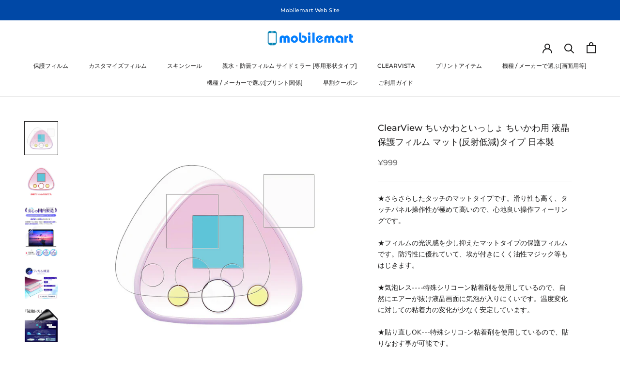

--- FILE ---
content_type: text/html; charset=utf-8
request_url: https://www.mobilemart.jp/products/f-kt-m-chiikawatoissh
body_size: 38349
content:
<!doctype html>

<html class="no-js" lang="ja">
  <head>
    <meta charset="utf-8"> 
    <meta http-equiv="X-UA-Compatible" content="IE=edge,chrome=1">
    <meta name="viewport" content="width=device-width, initial-scale=1.0, height=device-height, minimum-scale=1.0, maximum-scale=1.0">
    <meta name="theme-color" content="">

    <title>
      ClearView ちいかわといっしょ ちいかわ用 液晶保護フィルム マット(反射低減)タイプ 日本製 &ndash; Mobilemart
    </title><meta name="description" content="★さらさらしたタッチのマットタイプです。滑り性も高く、タッチパネル操作性が極めて高いので、心地良い操作フィーリングです。★フィルムの光沢感を少し抑えたマットタイプの保護フィルムです。防汚性に優れていて、埃が付きにくく油性マジック等もはじきます。★気泡レス----特殊シリコーン粘着剤を使用しているので、自然にエアーが抜け液晶画面に気泡が入りにくいです。温度変化に対しての粘着力の変化が少なく安定しています。★貼り直しOK---特殊シリコ-ン粘着剤を使用しているので、貼りなおす事が可能です。ちいかわといっしょ ちいかわ 用 フィルムサイズ：専用サイズ"><link rel="canonical" href="https://www.mobilemart.jp/products/f-kt-m-chiikawatoissh"><meta property="og:type" content="product">
  <meta property="og:title" content="ClearView ちいかわといっしょ ちいかわ用 液晶保護フィルム マット(反射低減)タイプ 日本製"><meta property="og:image" content="http://www.mobilemart.jp/cdn/shop/products/imgrc0089374850.jpg?v=1691601451">
    <meta property="og:image:secure_url" content="https://www.mobilemart.jp/cdn/shop/products/imgrc0089374850.jpg?v=1691601451">
    <meta property="og:image:width" content="1000">
    <meta property="og:image:height" content="1000"><meta property="product:price:amount" content="999">
  <meta property="product:price:currency" content="JPY"><meta property="og:description" content="★さらさらしたタッチのマットタイプです。滑り性も高く、タッチパネル操作性が極めて高いので、心地良い操作フィーリングです。★フィルムの光沢感を少し抑えたマットタイプの保護フィルムです。防汚性に優れていて、埃が付きにくく油性マジック等もはじきます。★気泡レス----特殊シリコーン粘着剤を使用しているので、自然にエアーが抜け液晶画面に気泡が入りにくいです。温度変化に対しての粘着力の変化が少なく安定しています。★貼り直しOK---特殊シリコ-ン粘着剤を使用しているので、貼りなおす事が可能です。ちいかわといっしょ ちいかわ 用 フィルムサイズ：専用サイズ"><meta property="og:url" content="https://www.mobilemart.jp/products/f-kt-m-chiikawatoissh">
<meta property="og:site_name" content="Mobilemart"><meta name="twitter:card" content="summary"><meta name="twitter:title" content="ClearView ちいかわといっしょ ちいかわ用 液晶保護フィルム マット(反射低減)タイプ 日本製">
  <meta name="twitter:description" content="★さらさらしたタッチのマットタイプです。滑り性も高く、タッチパネル操作性が極めて高いので、心地良い操作フィーリングです。★フィルムの光沢感を少し抑えたマットタイプの保護フィルムです。防汚性に優れていて、埃が付きにくく油性マジック等もはじきます。★気泡レス----特殊シリコーン粘着剤を使用しているので、自然にエアーが抜け液晶画面に気泡が入りにくいです。温度変化に対しての粘着力の変化が少なく安定しています。★貼り直しOK---特殊シリコ-ン粘着剤を使用しているので、貼りなおす事が可能です。ちいかわといっしょ ちいかわ 用 フィルムサイズ：専用サイズ">
  <meta name="twitter:image" content="https://www.mobilemart.jp/cdn/shop/products/imgrc0089374850_600x600_crop_center.jpg?v=1691601451">
    <style>
  @font-face {
  font-family: Montserrat;
  font-weight: 500;
  font-style: normal;
  font-display: fallback;
  src: url("//www.mobilemart.jp/cdn/fonts/montserrat/montserrat_n5.07ef3781d9c78c8b93c98419da7ad4fbeebb6635.woff2") format("woff2"),
       url("//www.mobilemart.jp/cdn/fonts/montserrat/montserrat_n5.adf9b4bd8b0e4f55a0b203cdd84512667e0d5e4d.woff") format("woff");
}

  @font-face {
  font-family: "Nunito Sans";
  font-weight: 400;
  font-style: normal;
  font-display: fallback;
  src: url("//www.mobilemart.jp/cdn/fonts/nunito_sans/nunitosans_n4.0276fe080df0ca4e6a22d9cb55aed3ed5ba6b1da.woff2") format("woff2"),
       url("//www.mobilemart.jp/cdn/fonts/nunito_sans/nunitosans_n4.b4964bee2f5e7fd9c3826447e73afe2baad607b7.woff") format("woff");
}


  @font-face {
  font-family: "Nunito Sans";
  font-weight: 700;
  font-style: normal;
  font-display: fallback;
  src: url("//www.mobilemart.jp/cdn/fonts/nunito_sans/nunitosans_n7.25d963ed46da26098ebeab731e90d8802d989fa5.woff2") format("woff2"),
       url("//www.mobilemart.jp/cdn/fonts/nunito_sans/nunitosans_n7.d32e3219b3d2ec82285d3027bd673efc61a996c8.woff") format("woff");
}

  @font-face {
  font-family: "Nunito Sans";
  font-weight: 400;
  font-style: italic;
  font-display: fallback;
  src: url("//www.mobilemart.jp/cdn/fonts/nunito_sans/nunitosans_i4.6e408730afac1484cf297c30b0e67c86d17fc586.woff2") format("woff2"),
       url("//www.mobilemart.jp/cdn/fonts/nunito_sans/nunitosans_i4.c9b6dcbfa43622b39a5990002775a8381942ae38.woff") format("woff");
}

  @font-face {
  font-family: "Nunito Sans";
  font-weight: 700;
  font-style: italic;
  font-display: fallback;
  src: url("//www.mobilemart.jp/cdn/fonts/nunito_sans/nunitosans_i7.8c1124729eec046a321e2424b2acf328c2c12139.woff2") format("woff2"),
       url("//www.mobilemart.jp/cdn/fonts/nunito_sans/nunitosans_i7.af4cda04357273e0996d21184432bcb14651a64d.woff") format("woff");
}


  :root {
    --heading-font-family : Montserrat, sans-serif;
    --heading-font-weight : 500;
    --heading-font-style  : normal;

    --text-font-family : "Nunito Sans", sans-serif;
    --text-font-weight : 400;
    --text-font-style  : normal;

    --base-text-font-size   : 14px;
    --default-text-font-size: 14px;--background          : #ffffff;
    --background-rgb      : 255, 255, 255;
    --light-background    : #ffffff;
    --light-background-rgb: 255, 255, 255;
    --heading-color       : #1c1b1b;
    --text-color          : #1c1b1b;
    --text-color-rgb      : 28, 27, 27;
    --text-color-light    : #6a6a6a;
    --text-color-light-rgb: 106, 106, 106;
    --link-color          : #5878a1;
    --link-color-rgb      : 88, 120, 161;
    --border-color        : #dddddd;
    --border-color-rgb    : 221, 221, 221;

    --button-background    : #0048a6;
    --button-background-rgb: 0, 72, 166;
    --button-text-color    : #ffffff;

    --header-background       : #ffffff;
    --header-heading-color    : #1c1b1b;
    --header-light-text-color : #6a6a6a;
    --header-border-color     : #dddddd;

    --footer-background    : #0048a6;
    --footer-text-color    : #efefef;
    --footer-heading-color : #ffffff;
    --footer-border-color  : #2461b1;

    --navigation-background      : #1c1b1b;
    --navigation-background-rgb  : 28, 27, 27;
    --navigation-text-color      : #ffffff;
    --navigation-text-color-light: rgba(255, 255, 255, 0.5);
    --navigation-border-color    : rgba(255, 255, 255, 0.25);

    --newsletter-popup-background     : #1c1b1b;
    --newsletter-popup-text-color     : #ffffff;
    --newsletter-popup-text-color-rgb : 255, 255, 255;

    --secondary-elements-background       : #ddebf3;
    --secondary-elements-background-rgb   : 221, 235, 243;
    --secondary-elements-text-color       : #6a6a6a;
    --secondary-elements-text-color-light : rgba(106, 106, 106, 0.5);
    --secondary-elements-border-color     : rgba(106, 106, 106, 0.25);

    --product-sale-price-color    : #f94c43;
    --product-sale-price-color-rgb: 249, 76, 67;
    --product-star-rating: #f6a429;

    /* Shopify related variables */
    --payment-terms-background-color: #ffffff;

    /* Products */

    --horizontal-spacing-four-products-per-row: 60px;
        --horizontal-spacing-two-products-per-row : 60px;

    --vertical-spacing-four-products-per-row: 60px;
        --vertical-spacing-two-products-per-row : 75px;

    /* Animation */
    --drawer-transition-timing: cubic-bezier(0.645, 0.045, 0.355, 1);
    --header-base-height: 80px; /* We set a default for browsers that do not support CSS variables */

    /* Cursors */
    --cursor-zoom-in-svg    : url(//www.mobilemart.jp/cdn/shop/t/11/assets/cursor-zoom-in.svg?v=170532930330058140181675838170);
    --cursor-zoom-in-2x-svg : url(//www.mobilemart.jp/cdn/shop/t/11/assets/cursor-zoom-in-2x.svg?v=56685658183649387561675838170);
  }
</style>

<script>
  // IE11 does not have support for CSS variables, so we have to polyfill them
  if (!(((window || {}).CSS || {}).supports && window.CSS.supports('(--a: 0)'))) {
    const script = document.createElement('script');
    script.type = 'text/javascript';
    script.src = 'https://cdn.jsdelivr.net/npm/css-vars-ponyfill@2';
    script.onload = function() {
      cssVars({});
    };

    document.getElementsByTagName('head')[0].appendChild(script);
  }
</script>

    <script>window.performance && window.performance.mark && window.performance.mark('shopify.content_for_header.start');</script><meta id="shopify-digital-wallet" name="shopify-digital-wallet" content="/62813012206/digital_wallets/dialog">
<meta name="shopify-checkout-api-token" content="38f3d74b50043cceb1c09ee3a1e50fad">
<link rel="alternate" type="application/json+oembed" href="https://www.mobilemart.jp/products/f-kt-m-chiikawatoissh.oembed">
<script async="async" src="/checkouts/internal/preloads.js?locale=ja-JP"></script>
<link rel="preconnect" href="https://shop.app" crossorigin="anonymous">
<script async="async" src="https://shop.app/checkouts/internal/preloads.js?locale=ja-JP&shop_id=62813012206" crossorigin="anonymous"></script>
<script id="apple-pay-shop-capabilities" type="application/json">{"shopId":62813012206,"countryCode":"JP","currencyCode":"JPY","merchantCapabilities":["supports3DS"],"merchantId":"gid:\/\/shopify\/Shop\/62813012206","merchantName":"Mobilemart","requiredBillingContactFields":["postalAddress","email","phone"],"requiredShippingContactFields":["postalAddress","email","phone"],"shippingType":"shipping","supportedNetworks":["visa","masterCard","amex","jcb","discover"],"total":{"type":"pending","label":"Mobilemart","amount":"1.00"},"shopifyPaymentsEnabled":true,"supportsSubscriptions":true}</script>
<script id="shopify-features" type="application/json">{"accessToken":"38f3d74b50043cceb1c09ee3a1e50fad","betas":["rich-media-storefront-analytics"],"domain":"www.mobilemart.jp","predictiveSearch":false,"shopId":62813012206,"locale":"ja"}</script>
<script>var Shopify = Shopify || {};
Shopify.shop = "mobilemartjp.myshopify.com";
Shopify.locale = "ja";
Shopify.currency = {"active":"JPY","rate":"1.0"};
Shopify.country = "JP";
Shopify.theme = {"name":"Mobilemart","id":136584986862,"schema_name":"Prestige","schema_version":"6.0.0","theme_store_id":855,"role":"main"};
Shopify.theme.handle = "null";
Shopify.theme.style = {"id":null,"handle":null};
Shopify.cdnHost = "www.mobilemart.jp/cdn";
Shopify.routes = Shopify.routes || {};
Shopify.routes.root = "/";</script>
<script type="module">!function(o){(o.Shopify=o.Shopify||{}).modules=!0}(window);</script>
<script>!function(o){function n(){var o=[];function n(){o.push(Array.prototype.slice.apply(arguments))}return n.q=o,n}var t=o.Shopify=o.Shopify||{};t.loadFeatures=n(),t.autoloadFeatures=n()}(window);</script>
<script>
  window.ShopifyPay = window.ShopifyPay || {};
  window.ShopifyPay.apiHost = "shop.app\/pay";
  window.ShopifyPay.redirectState = null;
</script>
<script id="shop-js-analytics" type="application/json">{"pageType":"product"}</script>
<script defer="defer" async type="module" src="//www.mobilemart.jp/cdn/shopifycloud/shop-js/modules/v2/client.init-shop-cart-sync_0MstufBG.ja.esm.js"></script>
<script defer="defer" async type="module" src="//www.mobilemart.jp/cdn/shopifycloud/shop-js/modules/v2/chunk.common_jll-23Z1.esm.js"></script>
<script defer="defer" async type="module" src="//www.mobilemart.jp/cdn/shopifycloud/shop-js/modules/v2/chunk.modal_HXih6-AF.esm.js"></script>
<script type="module">
  await import("//www.mobilemart.jp/cdn/shopifycloud/shop-js/modules/v2/client.init-shop-cart-sync_0MstufBG.ja.esm.js");
await import("//www.mobilemart.jp/cdn/shopifycloud/shop-js/modules/v2/chunk.common_jll-23Z1.esm.js");
await import("//www.mobilemart.jp/cdn/shopifycloud/shop-js/modules/v2/chunk.modal_HXih6-AF.esm.js");

  window.Shopify.SignInWithShop?.initShopCartSync?.({"fedCMEnabled":true,"windoidEnabled":true});

</script>
<script>
  window.Shopify = window.Shopify || {};
  if (!window.Shopify.featureAssets) window.Shopify.featureAssets = {};
  window.Shopify.featureAssets['shop-js'] = {"shop-cart-sync":["modules/v2/client.shop-cart-sync_DN7iwvRY.ja.esm.js","modules/v2/chunk.common_jll-23Z1.esm.js","modules/v2/chunk.modal_HXih6-AF.esm.js"],"init-fed-cm":["modules/v2/client.init-fed-cm_DmZOWWut.ja.esm.js","modules/v2/chunk.common_jll-23Z1.esm.js","modules/v2/chunk.modal_HXih6-AF.esm.js"],"shop-cash-offers":["modules/v2/client.shop-cash-offers_HFfvn_Gz.ja.esm.js","modules/v2/chunk.common_jll-23Z1.esm.js","modules/v2/chunk.modal_HXih6-AF.esm.js"],"shop-login-button":["modules/v2/client.shop-login-button_BVN3pvk0.ja.esm.js","modules/v2/chunk.common_jll-23Z1.esm.js","modules/v2/chunk.modal_HXih6-AF.esm.js"],"pay-button":["modules/v2/client.pay-button_CyS_4GVi.ja.esm.js","modules/v2/chunk.common_jll-23Z1.esm.js","modules/v2/chunk.modal_HXih6-AF.esm.js"],"shop-button":["modules/v2/client.shop-button_zh22db91.ja.esm.js","modules/v2/chunk.common_jll-23Z1.esm.js","modules/v2/chunk.modal_HXih6-AF.esm.js"],"avatar":["modules/v2/client.avatar_BTnouDA3.ja.esm.js"],"init-windoid":["modules/v2/client.init-windoid_BlVJIuJ5.ja.esm.js","modules/v2/chunk.common_jll-23Z1.esm.js","modules/v2/chunk.modal_HXih6-AF.esm.js"],"init-shop-for-new-customer-accounts":["modules/v2/client.init-shop-for-new-customer-accounts_BqzwtUK7.ja.esm.js","modules/v2/client.shop-login-button_BVN3pvk0.ja.esm.js","modules/v2/chunk.common_jll-23Z1.esm.js","modules/v2/chunk.modal_HXih6-AF.esm.js"],"init-shop-email-lookup-coordinator":["modules/v2/client.init-shop-email-lookup-coordinator_DKDv3hKi.ja.esm.js","modules/v2/chunk.common_jll-23Z1.esm.js","modules/v2/chunk.modal_HXih6-AF.esm.js"],"init-shop-cart-sync":["modules/v2/client.init-shop-cart-sync_0MstufBG.ja.esm.js","modules/v2/chunk.common_jll-23Z1.esm.js","modules/v2/chunk.modal_HXih6-AF.esm.js"],"shop-toast-manager":["modules/v2/client.shop-toast-manager_BkVvTGW3.ja.esm.js","modules/v2/chunk.common_jll-23Z1.esm.js","modules/v2/chunk.modal_HXih6-AF.esm.js"],"init-customer-accounts":["modules/v2/client.init-customer-accounts_CZbUHFPX.ja.esm.js","modules/v2/client.shop-login-button_BVN3pvk0.ja.esm.js","modules/v2/chunk.common_jll-23Z1.esm.js","modules/v2/chunk.modal_HXih6-AF.esm.js"],"init-customer-accounts-sign-up":["modules/v2/client.init-customer-accounts-sign-up_C0QA8nCd.ja.esm.js","modules/v2/client.shop-login-button_BVN3pvk0.ja.esm.js","modules/v2/chunk.common_jll-23Z1.esm.js","modules/v2/chunk.modal_HXih6-AF.esm.js"],"shop-follow-button":["modules/v2/client.shop-follow-button_CSkbpFfm.ja.esm.js","modules/v2/chunk.common_jll-23Z1.esm.js","modules/v2/chunk.modal_HXih6-AF.esm.js"],"checkout-modal":["modules/v2/client.checkout-modal_rYdHFJTE.ja.esm.js","modules/v2/chunk.common_jll-23Z1.esm.js","modules/v2/chunk.modal_HXih6-AF.esm.js"],"shop-login":["modules/v2/client.shop-login_DeXIozZF.ja.esm.js","modules/v2/chunk.common_jll-23Z1.esm.js","modules/v2/chunk.modal_HXih6-AF.esm.js"],"lead-capture":["modules/v2/client.lead-capture_DGEoeVgo.ja.esm.js","modules/v2/chunk.common_jll-23Z1.esm.js","modules/v2/chunk.modal_HXih6-AF.esm.js"],"payment-terms":["modules/v2/client.payment-terms_BXPcfuME.ja.esm.js","modules/v2/chunk.common_jll-23Z1.esm.js","modules/v2/chunk.modal_HXih6-AF.esm.js"]};
</script>
<script>(function() {
  var isLoaded = false;
  function asyncLoad() {
    if (isLoaded) return;
    isLoaded = true;
    var urls = ["https:\/\/node1.itoris.com\/dpo\/storefront\/include.js?shop=mobilemartjp.myshopify.com"];
    for (var i = 0; i < urls.length; i++) {
      var s = document.createElement('script');
      s.type = 'text/javascript';
      s.async = true;
      s.src = urls[i];
      var x = document.getElementsByTagName('script')[0];
      x.parentNode.insertBefore(s, x);
    }
  };
  if(window.attachEvent) {
    window.attachEvent('onload', asyncLoad);
  } else {
    window.addEventListener('load', asyncLoad, false);
  }
})();</script>
<script id="__st">var __st={"a":62813012206,"offset":32400,"reqid":"129640d2-8dc4-483f-b6e2-65fb7c1e5ddf-1769518319","pageurl":"www.mobilemart.jp\/products\/f-kt-m-chiikawatoissh","u":"96d434156944","p":"product","rtyp":"product","rid":8106621763822};</script>
<script>window.ShopifyPaypalV4VisibilityTracking = true;</script>
<script id="captcha-bootstrap">!function(){'use strict';const t='contact',e='account',n='new_comment',o=[[t,t],['blogs',n],['comments',n],[t,'customer']],c=[[e,'customer_login'],[e,'guest_login'],[e,'recover_customer_password'],[e,'create_customer']],r=t=>t.map((([t,e])=>`form[action*='/${t}']:not([data-nocaptcha='true']) input[name='form_type'][value='${e}']`)).join(','),a=t=>()=>t?[...document.querySelectorAll(t)].map((t=>t.form)):[];function s(){const t=[...o],e=r(t);return a(e)}const i='password',u='form_key',d=['recaptcha-v3-token','g-recaptcha-response','h-captcha-response',i],f=()=>{try{return window.sessionStorage}catch{return}},m='__shopify_v',_=t=>t.elements[u];function p(t,e,n=!1){try{const o=window.sessionStorage,c=JSON.parse(o.getItem(e)),{data:r}=function(t){const{data:e,action:n}=t;return t[m]||n?{data:e,action:n}:{data:t,action:n}}(c);for(const[e,n]of Object.entries(r))t.elements[e]&&(t.elements[e].value=n);n&&o.removeItem(e)}catch(o){console.error('form repopulation failed',{error:o})}}const l='form_type',E='cptcha';function T(t){t.dataset[E]=!0}const w=window,h=w.document,L='Shopify',v='ce_forms',y='captcha';let A=!1;((t,e)=>{const n=(g='f06e6c50-85a8-45c8-87d0-21a2b65856fe',I='https://cdn.shopify.com/shopifycloud/storefront-forms-hcaptcha/ce_storefront_forms_captcha_hcaptcha.v1.5.2.iife.js',D={infoText:'hCaptchaによる保護',privacyText:'プライバシー',termsText:'利用規約'},(t,e,n)=>{const o=w[L][v],c=o.bindForm;if(c)return c(t,g,e,D).then(n);var r;o.q.push([[t,g,e,D],n]),r=I,A||(h.body.append(Object.assign(h.createElement('script'),{id:'captcha-provider',async:!0,src:r})),A=!0)});var g,I,D;w[L]=w[L]||{},w[L][v]=w[L][v]||{},w[L][v].q=[],w[L][y]=w[L][y]||{},w[L][y].protect=function(t,e){n(t,void 0,e),T(t)},Object.freeze(w[L][y]),function(t,e,n,w,h,L){const[v,y,A,g]=function(t,e,n){const i=e?o:[],u=t?c:[],d=[...i,...u],f=r(d),m=r(i),_=r(d.filter((([t,e])=>n.includes(e))));return[a(f),a(m),a(_),s()]}(w,h,L),I=t=>{const e=t.target;return e instanceof HTMLFormElement?e:e&&e.form},D=t=>v().includes(t);t.addEventListener('submit',(t=>{const e=I(t);if(!e)return;const n=D(e)&&!e.dataset.hcaptchaBound&&!e.dataset.recaptchaBound,o=_(e),c=g().includes(e)&&(!o||!o.value);(n||c)&&t.preventDefault(),c&&!n&&(function(t){try{if(!f())return;!function(t){const e=f();if(!e)return;const n=_(t);if(!n)return;const o=n.value;o&&e.removeItem(o)}(t);const e=Array.from(Array(32),(()=>Math.random().toString(36)[2])).join('');!function(t,e){_(t)||t.append(Object.assign(document.createElement('input'),{type:'hidden',name:u})),t.elements[u].value=e}(t,e),function(t,e){const n=f();if(!n)return;const o=[...t.querySelectorAll(`input[type='${i}']`)].map((({name:t})=>t)),c=[...d,...o],r={};for(const[a,s]of new FormData(t).entries())c.includes(a)||(r[a]=s);n.setItem(e,JSON.stringify({[m]:1,action:t.action,data:r}))}(t,e)}catch(e){console.error('failed to persist form',e)}}(e),e.submit())}));const S=(t,e)=>{t&&!t.dataset[E]&&(n(t,e.some((e=>e===t))),T(t))};for(const o of['focusin','change'])t.addEventListener(o,(t=>{const e=I(t);D(e)&&S(e,y())}));const B=e.get('form_key'),M=e.get(l),P=B&&M;t.addEventListener('DOMContentLoaded',(()=>{const t=y();if(P)for(const e of t)e.elements[l].value===M&&p(e,B);[...new Set([...A(),...v().filter((t=>'true'===t.dataset.shopifyCaptcha))])].forEach((e=>S(e,t)))}))}(h,new URLSearchParams(w.location.search),n,t,e,['guest_login'])})(!0,!0)}();</script>
<script integrity="sha256-4kQ18oKyAcykRKYeNunJcIwy7WH5gtpwJnB7kiuLZ1E=" data-source-attribution="shopify.loadfeatures" defer="defer" src="//www.mobilemart.jp/cdn/shopifycloud/storefront/assets/storefront/load_feature-a0a9edcb.js" crossorigin="anonymous"></script>
<script crossorigin="anonymous" defer="defer" src="//www.mobilemart.jp/cdn/shopifycloud/storefront/assets/shopify_pay/storefront-65b4c6d7.js?v=20250812"></script>
<script data-source-attribution="shopify.dynamic_checkout.dynamic.init">var Shopify=Shopify||{};Shopify.PaymentButton=Shopify.PaymentButton||{isStorefrontPortableWallets:!0,init:function(){window.Shopify.PaymentButton.init=function(){};var t=document.createElement("script");t.src="https://www.mobilemart.jp/cdn/shopifycloud/portable-wallets/latest/portable-wallets.ja.js",t.type="module",document.head.appendChild(t)}};
</script>
<script data-source-attribution="shopify.dynamic_checkout.buyer_consent">
  function portableWalletsHideBuyerConsent(e){var t=document.getElementById("shopify-buyer-consent"),n=document.getElementById("shopify-subscription-policy-button");t&&n&&(t.classList.add("hidden"),t.setAttribute("aria-hidden","true"),n.removeEventListener("click",e))}function portableWalletsShowBuyerConsent(e){var t=document.getElementById("shopify-buyer-consent"),n=document.getElementById("shopify-subscription-policy-button");t&&n&&(t.classList.remove("hidden"),t.removeAttribute("aria-hidden"),n.addEventListener("click",e))}window.Shopify?.PaymentButton&&(window.Shopify.PaymentButton.hideBuyerConsent=portableWalletsHideBuyerConsent,window.Shopify.PaymentButton.showBuyerConsent=portableWalletsShowBuyerConsent);
</script>
<script data-source-attribution="shopify.dynamic_checkout.cart.bootstrap">document.addEventListener("DOMContentLoaded",(function(){function t(){return document.querySelector("shopify-accelerated-checkout-cart, shopify-accelerated-checkout")}if(t())Shopify.PaymentButton.init();else{new MutationObserver((function(e,n){t()&&(Shopify.PaymentButton.init(),n.disconnect())})).observe(document.body,{childList:!0,subtree:!0})}}));
</script>
<link id="shopify-accelerated-checkout-styles" rel="stylesheet" media="screen" href="https://www.mobilemart.jp/cdn/shopifycloud/portable-wallets/latest/accelerated-checkout-backwards-compat.css" crossorigin="anonymous">
<style id="shopify-accelerated-checkout-cart">
        #shopify-buyer-consent {
  margin-top: 1em;
  display: inline-block;
  width: 100%;
}

#shopify-buyer-consent.hidden {
  display: none;
}

#shopify-subscription-policy-button {
  background: none;
  border: none;
  padding: 0;
  text-decoration: underline;
  font-size: inherit;
  cursor: pointer;
}

#shopify-subscription-policy-button::before {
  box-shadow: none;
}

      </style>

<script>window.performance && window.performance.mark && window.performance.mark('shopify.content_for_header.end');</script>

    <link rel="stylesheet" href="//www.mobilemart.jp/cdn/shop/t/11/assets/theme.css?v=63500978351254625111676891799">

    <script>// This allows to expose several variables to the global scope, to be used in scripts
      window.theme = {
        pageType: "product",
        moneyFormat: "¥{{amount_no_decimals}}",
        moneyWithCurrencyFormat: "¥{{amount_no_decimals}} JPY",
        currencyCodeEnabled: false,
        productImageSize: "natural",
        searchMode: "product,article",
        showPageTransition: false,
        showElementStaggering: true,
        showImageZooming: true
      };

      window.routes = {
        rootUrl: "\/",
        rootUrlWithoutSlash: '',
        cartUrl: "\/cart",
        cartAddUrl: "\/cart\/add",
        cartChangeUrl: "\/cart\/change",
        searchUrl: "\/search",
        productRecommendationsUrl: "\/recommendations\/products"
      };

      window.languages = {
        cartAddNote: "注文メモを追加",
        cartEditNote: "注文メモを変更",
        productImageLoadingError: "この画像を読み込めませんでした。 ページをリロードしてください。",
        productFormAddToCart: "カートに追加する",
        productFormUnavailable: "お取り扱いできません",
        productFormSoldOut: "売り切れ",
        shippingEstimatorOneResult: "1つのオプションが利用可能：",
        shippingEstimatorMoreResults: "{{count}}つのオプションが利用可能：",
        shippingEstimatorNoResults: "配送が見つかりませんでした"
      };

      window.lazySizesConfig = {
        loadHidden: false,
        hFac: 0.5,
        expFactor: 2,
        ricTimeout: 150,
        lazyClass: 'Image--lazyLoad',
        loadingClass: 'Image--lazyLoading',
        loadedClass: 'Image--lazyLoaded'
      };

      document.documentElement.className = document.documentElement.className.replace('no-js', 'js');
      document.documentElement.style.setProperty('--window-height', window.innerHeight + 'px');

      // We do a quick detection of some features (we could use Modernizr but for so little...)
      (function() {
        document.documentElement.className += ((window.CSS && window.CSS.supports('(position: sticky) or (position: -webkit-sticky)')) ? ' supports-sticky' : ' no-supports-sticky');
        document.documentElement.className += (window.matchMedia('(-moz-touch-enabled: 1), (hover: none)')).matches ? ' no-supports-hover' : ' supports-hover';
      }());

      
    </script>

    <script src="//www.mobilemart.jp/cdn/shop/t/11/assets/lazysizes.min.js?v=174358363404432586981675838153" async></script><script src="//www.mobilemart.jp/cdn/shop/t/11/assets/libs.min.js?v=26178543184394469741675838153" defer></script>
    <script src="//www.mobilemart.jp/cdn/shop/t/11/assets/theme.js?v=24122939957690793171675838153" defer></script>
    <script src="//www.mobilemart.jp/cdn/shop/t/11/assets/custom.js?v=183944157590872491501675838153" defer></script>

    <script src="https://ajax.googleapis.com/ajax/libs/jquery/3.6.0/jquery.min.js" defer></script>
    
    <script>
      (function () {
        window.onpageshow = function() {
          if (window.theme.showPageTransition) {
            var pageTransition = document.querySelector('.PageTransition');

            if (pageTransition) {
              pageTransition.style.visibility = 'visible';
              pageTransition.style.opacity = '0';
            }
          }

          // When the page is loaded from the cache, we have to reload the cart content
          document.documentElement.dispatchEvent(new CustomEvent('cart:refresh', {
            bubbles: true
          }));
        };
      })();
    </script>

    
  <script type="application/ld+json">
  {
    "@context": "http://schema.org",
    "@type": "Product",
    "offers": [{
          "@type": "Offer",
          "name": "Default Title",
          "availability":"https://schema.org/InStock",
          "price": 999.0,
          "priceCurrency": "JPY",
          "priceValidUntil": "2026-02-06","sku": "F-KT-M-CHIIKAWATOISSH","url": "/products/f-kt-m-chiikawatoissh?variant=44278793765102"
        }
],
    "brand": {
      "name": "mobilemart"
    },
    "name": "ClearView ちいかわといっしょ ちいかわ用 液晶保護フィルム マット(反射低減)タイプ 日本製",
    "description": "★さらさらしたタッチのマットタイプです。滑り性も高く、タッチパネル操作性が極めて高いので、心地良い操作フィーリングです。★フィルムの光沢感を少し抑えたマットタイプの保護フィルムです。防汚性に優れていて、埃が付きにくく油性マジック等もはじきます。★気泡レス----特殊シリコーン粘着剤を使用しているので、自然にエアーが抜け液晶画面に気泡が入りにくいです。温度変化に対しての粘着力の変化が少なく安定しています。★貼り直しOK---特殊シリコ-ン粘着剤を使用しているので、貼りなおす事が可能です。ちいかわといっしょ ちいかわ 用 フィルムサイズ：専用サイズ",
    "category": "",
    "url": "/products/f-kt-m-chiikawatoissh",
    "sku": "F-KT-M-CHIIKAWATOISSH",
    "image": {
      "@type": "ImageObject",
      "url": "https://www.mobilemart.jp/cdn/shop/products/imgrc0089374850_1024x.jpg?v=1691601451",
      "image": "https://www.mobilemart.jp/cdn/shop/products/imgrc0089374850_1024x.jpg?v=1691601451",
      "name": "ClearView ちいかわといっしょ ちいかわ用 液晶保護フィルム マット(反射低減)タイプ 日本製",
      "width": "1024",
      "height": "1024"
    }
  }
  </script>



  <script type="application/ld+json">
  {
    "@context": "http://schema.org",
    "@type": "BreadcrumbList",
  "itemListElement": [{
      "@type": "ListItem",
      "position": 1,
      "name": "ホームページ",
      "item": "https://www.mobilemart.jp"
    },{
          "@type": "ListItem",
          "position": 2,
          "name": "ClearView ちいかわといっしょ ちいかわ用 液晶保護フィルム マット(反射低減)タイプ 日本製",
          "item": "https://www.mobilemart.jp/products/f-kt-m-chiikawatoissh"
        }]
  }
  </script>

  <link href="https://monorail-edge.shopifysvc.com" rel="dns-prefetch">
<script>(function(){if ("sendBeacon" in navigator && "performance" in window) {try {var session_token_from_headers = performance.getEntriesByType('navigation')[0].serverTiming.find(x => x.name == '_s').description;} catch {var session_token_from_headers = undefined;}var session_cookie_matches = document.cookie.match(/_shopify_s=([^;]*)/);var session_token_from_cookie = session_cookie_matches && session_cookie_matches.length === 2 ? session_cookie_matches[1] : "";var session_token = session_token_from_headers || session_token_from_cookie || "";function handle_abandonment_event(e) {var entries = performance.getEntries().filter(function(entry) {return /monorail-edge.shopifysvc.com/.test(entry.name);});if (!window.abandonment_tracked && entries.length === 0) {window.abandonment_tracked = true;var currentMs = Date.now();var navigation_start = performance.timing.navigationStart;var payload = {shop_id: 62813012206,url: window.location.href,navigation_start,duration: currentMs - navigation_start,session_token,page_type: "product"};window.navigator.sendBeacon("https://monorail-edge.shopifysvc.com/v1/produce", JSON.stringify({schema_id: "online_store_buyer_site_abandonment/1.1",payload: payload,metadata: {event_created_at_ms: currentMs,event_sent_at_ms: currentMs}}));}}window.addEventListener('pagehide', handle_abandonment_event);}}());</script>
<script id="web-pixels-manager-setup">(function e(e,d,r,n,o){if(void 0===o&&(o={}),!Boolean(null===(a=null===(i=window.Shopify)||void 0===i?void 0:i.analytics)||void 0===a?void 0:a.replayQueue)){var i,a;window.Shopify=window.Shopify||{};var t=window.Shopify;t.analytics=t.analytics||{};var s=t.analytics;s.replayQueue=[],s.publish=function(e,d,r){return s.replayQueue.push([e,d,r]),!0};try{self.performance.mark("wpm:start")}catch(e){}var l=function(){var e={modern:/Edge?\/(1{2}[4-9]|1[2-9]\d|[2-9]\d{2}|\d{4,})\.\d+(\.\d+|)|Firefox\/(1{2}[4-9]|1[2-9]\d|[2-9]\d{2}|\d{4,})\.\d+(\.\d+|)|Chrom(ium|e)\/(9{2}|\d{3,})\.\d+(\.\d+|)|(Maci|X1{2}).+ Version\/(15\.\d+|(1[6-9]|[2-9]\d|\d{3,})\.\d+)([,.]\d+|)( \(\w+\)|)( Mobile\/\w+|) Safari\/|Chrome.+OPR\/(9{2}|\d{3,})\.\d+\.\d+|(CPU[ +]OS|iPhone[ +]OS|CPU[ +]iPhone|CPU IPhone OS|CPU iPad OS)[ +]+(15[._]\d+|(1[6-9]|[2-9]\d|\d{3,})[._]\d+)([._]\d+|)|Android:?[ /-](13[3-9]|1[4-9]\d|[2-9]\d{2}|\d{4,})(\.\d+|)(\.\d+|)|Android.+Firefox\/(13[5-9]|1[4-9]\d|[2-9]\d{2}|\d{4,})\.\d+(\.\d+|)|Android.+Chrom(ium|e)\/(13[3-9]|1[4-9]\d|[2-9]\d{2}|\d{4,})\.\d+(\.\d+|)|SamsungBrowser\/([2-9]\d|\d{3,})\.\d+/,legacy:/Edge?\/(1[6-9]|[2-9]\d|\d{3,})\.\d+(\.\d+|)|Firefox\/(5[4-9]|[6-9]\d|\d{3,})\.\d+(\.\d+|)|Chrom(ium|e)\/(5[1-9]|[6-9]\d|\d{3,})\.\d+(\.\d+|)([\d.]+$|.*Safari\/(?![\d.]+ Edge\/[\d.]+$))|(Maci|X1{2}).+ Version\/(10\.\d+|(1[1-9]|[2-9]\d|\d{3,})\.\d+)([,.]\d+|)( \(\w+\)|)( Mobile\/\w+|) Safari\/|Chrome.+OPR\/(3[89]|[4-9]\d|\d{3,})\.\d+\.\d+|(CPU[ +]OS|iPhone[ +]OS|CPU[ +]iPhone|CPU IPhone OS|CPU iPad OS)[ +]+(10[._]\d+|(1[1-9]|[2-9]\d|\d{3,})[._]\d+)([._]\d+|)|Android:?[ /-](13[3-9]|1[4-9]\d|[2-9]\d{2}|\d{4,})(\.\d+|)(\.\d+|)|Mobile Safari.+OPR\/([89]\d|\d{3,})\.\d+\.\d+|Android.+Firefox\/(13[5-9]|1[4-9]\d|[2-9]\d{2}|\d{4,})\.\d+(\.\d+|)|Android.+Chrom(ium|e)\/(13[3-9]|1[4-9]\d|[2-9]\d{2}|\d{4,})\.\d+(\.\d+|)|Android.+(UC? ?Browser|UCWEB|U3)[ /]?(15\.([5-9]|\d{2,})|(1[6-9]|[2-9]\d|\d{3,})\.\d+)\.\d+|SamsungBrowser\/(5\.\d+|([6-9]|\d{2,})\.\d+)|Android.+MQ{2}Browser\/(14(\.(9|\d{2,})|)|(1[5-9]|[2-9]\d|\d{3,})(\.\d+|))(\.\d+|)|K[Aa][Ii]OS\/(3\.\d+|([4-9]|\d{2,})\.\d+)(\.\d+|)/},d=e.modern,r=e.legacy,n=navigator.userAgent;return n.match(d)?"modern":n.match(r)?"legacy":"unknown"}(),u="modern"===l?"modern":"legacy",c=(null!=n?n:{modern:"",legacy:""})[u],f=function(e){return[e.baseUrl,"/wpm","/b",e.hashVersion,"modern"===e.buildTarget?"m":"l",".js"].join("")}({baseUrl:d,hashVersion:r,buildTarget:u}),m=function(e){var d=e.version,r=e.bundleTarget,n=e.surface,o=e.pageUrl,i=e.monorailEndpoint;return{emit:function(e){var a=e.status,t=e.errorMsg,s=(new Date).getTime(),l=JSON.stringify({metadata:{event_sent_at_ms:s},events:[{schema_id:"web_pixels_manager_load/3.1",payload:{version:d,bundle_target:r,page_url:o,status:a,surface:n,error_msg:t},metadata:{event_created_at_ms:s}}]});if(!i)return console&&console.warn&&console.warn("[Web Pixels Manager] No Monorail endpoint provided, skipping logging."),!1;try{return self.navigator.sendBeacon.bind(self.navigator)(i,l)}catch(e){}var u=new XMLHttpRequest;try{return u.open("POST",i,!0),u.setRequestHeader("Content-Type","text/plain"),u.send(l),!0}catch(e){return console&&console.warn&&console.warn("[Web Pixels Manager] Got an unhandled error while logging to Monorail."),!1}}}}({version:r,bundleTarget:l,surface:e.surface,pageUrl:self.location.href,monorailEndpoint:e.monorailEndpoint});try{o.browserTarget=l,function(e){var d=e.src,r=e.async,n=void 0===r||r,o=e.onload,i=e.onerror,a=e.sri,t=e.scriptDataAttributes,s=void 0===t?{}:t,l=document.createElement("script"),u=document.querySelector("head"),c=document.querySelector("body");if(l.async=n,l.src=d,a&&(l.integrity=a,l.crossOrigin="anonymous"),s)for(var f in s)if(Object.prototype.hasOwnProperty.call(s,f))try{l.dataset[f]=s[f]}catch(e){}if(o&&l.addEventListener("load",o),i&&l.addEventListener("error",i),u)u.appendChild(l);else{if(!c)throw new Error("Did not find a head or body element to append the script");c.appendChild(l)}}({src:f,async:!0,onload:function(){if(!function(){var e,d;return Boolean(null===(d=null===(e=window.Shopify)||void 0===e?void 0:e.analytics)||void 0===d?void 0:d.initialized)}()){var d=window.webPixelsManager.init(e)||void 0;if(d){var r=window.Shopify.analytics;r.replayQueue.forEach((function(e){var r=e[0],n=e[1],o=e[2];d.publishCustomEvent(r,n,o)})),r.replayQueue=[],r.publish=d.publishCustomEvent,r.visitor=d.visitor,r.initialized=!0}}},onerror:function(){return m.emit({status:"failed",errorMsg:"".concat(f," has failed to load")})},sri:function(e){var d=/^sha384-[A-Za-z0-9+/=]+$/;return"string"==typeof e&&d.test(e)}(c)?c:"",scriptDataAttributes:o}),m.emit({status:"loading"})}catch(e){m.emit({status:"failed",errorMsg:(null==e?void 0:e.message)||"Unknown error"})}}})({shopId: 62813012206,storefrontBaseUrl: "https://www.mobilemart.jp",extensionsBaseUrl: "https://extensions.shopifycdn.com/cdn/shopifycloud/web-pixels-manager",monorailEndpoint: "https://monorail-edge.shopifysvc.com/unstable/produce_batch",surface: "storefront-renderer",enabledBetaFlags: ["2dca8a86"],webPixelsConfigList: [{"id":"73662702","eventPayloadVersion":"v1","runtimeContext":"LAX","scriptVersion":"1","type":"CUSTOM","privacyPurposes":["ANALYTICS"],"name":"Google Analytics tag (migrated)"},{"id":"shopify-app-pixel","configuration":"{}","eventPayloadVersion":"v1","runtimeContext":"STRICT","scriptVersion":"0450","apiClientId":"shopify-pixel","type":"APP","privacyPurposes":["ANALYTICS","MARKETING"]},{"id":"shopify-custom-pixel","eventPayloadVersion":"v1","runtimeContext":"LAX","scriptVersion":"0450","apiClientId":"shopify-pixel","type":"CUSTOM","privacyPurposes":["ANALYTICS","MARKETING"]}],isMerchantRequest: false,initData: {"shop":{"name":"Mobilemart","paymentSettings":{"currencyCode":"JPY"},"myshopifyDomain":"mobilemartjp.myshopify.com","countryCode":"JP","storefrontUrl":"https:\/\/www.mobilemart.jp"},"customer":null,"cart":null,"checkout":null,"productVariants":[{"price":{"amount":999.0,"currencyCode":"JPY"},"product":{"title":"ClearView ちいかわといっしょ ちいかわ用 液晶保護フィルム マット(反射低減)タイプ 日本製","vendor":"mobilemart","id":"8106621763822","untranslatedTitle":"ClearView ちいかわといっしょ ちいかわ用 液晶保護フィルム マット(反射低減)タイプ 日本製","url":"\/products\/f-kt-m-chiikawatoissh","type":""},"id":"44278793765102","image":{"src":"\/\/www.mobilemart.jp\/cdn\/shop\/products\/imgrc0089374850.jpg?v=1691601451"},"sku":"F-KT-M-CHIIKAWATOISSH","title":"Default Title","untranslatedTitle":"Default Title"}],"purchasingCompany":null},},"https://www.mobilemart.jp/cdn","fcfee988w5aeb613cpc8e4bc33m6693e112",{"modern":"","legacy":""},{"shopId":"62813012206","storefrontBaseUrl":"https:\/\/www.mobilemart.jp","extensionBaseUrl":"https:\/\/extensions.shopifycdn.com\/cdn\/shopifycloud\/web-pixels-manager","surface":"storefront-renderer","enabledBetaFlags":"[\"2dca8a86\"]","isMerchantRequest":"false","hashVersion":"fcfee988w5aeb613cpc8e4bc33m6693e112","publish":"custom","events":"[[\"page_viewed\",{}],[\"product_viewed\",{\"productVariant\":{\"price\":{\"amount\":999.0,\"currencyCode\":\"JPY\"},\"product\":{\"title\":\"ClearView ちいかわといっしょ ちいかわ用 液晶保護フィルム マット(反射低減)タイプ 日本製\",\"vendor\":\"mobilemart\",\"id\":\"8106621763822\",\"untranslatedTitle\":\"ClearView ちいかわといっしょ ちいかわ用 液晶保護フィルム マット(反射低減)タイプ 日本製\",\"url\":\"\/products\/f-kt-m-chiikawatoissh\",\"type\":\"\"},\"id\":\"44278793765102\",\"image\":{\"src\":\"\/\/www.mobilemart.jp\/cdn\/shop\/products\/imgrc0089374850.jpg?v=1691601451\"},\"sku\":\"F-KT-M-CHIIKAWATOISSH\",\"title\":\"Default Title\",\"untranslatedTitle\":\"Default Title\"}}]]"});</script><script>
  window.ShopifyAnalytics = window.ShopifyAnalytics || {};
  window.ShopifyAnalytics.meta = window.ShopifyAnalytics.meta || {};
  window.ShopifyAnalytics.meta.currency = 'JPY';
  var meta = {"product":{"id":8106621763822,"gid":"gid:\/\/shopify\/Product\/8106621763822","vendor":"mobilemart","type":"","handle":"f-kt-m-chiikawatoissh","variants":[{"id":44278793765102,"price":99900,"name":"ClearView ちいかわといっしょ ちいかわ用 液晶保護フィルム マット(反射低減)タイプ 日本製","public_title":null,"sku":"F-KT-M-CHIIKAWATOISSH"}],"remote":false},"page":{"pageType":"product","resourceType":"product","resourceId":8106621763822,"requestId":"129640d2-8dc4-483f-b6e2-65fb7c1e5ddf-1769518319"}};
  for (var attr in meta) {
    window.ShopifyAnalytics.meta[attr] = meta[attr];
  }
</script>
<script class="analytics">
  (function () {
    var customDocumentWrite = function(content) {
      var jquery = null;

      if (window.jQuery) {
        jquery = window.jQuery;
      } else if (window.Checkout && window.Checkout.$) {
        jquery = window.Checkout.$;
      }

      if (jquery) {
        jquery('body').append(content);
      }
    };

    var hasLoggedConversion = function(token) {
      if (token) {
        return document.cookie.indexOf('loggedConversion=' + token) !== -1;
      }
      return false;
    }

    var setCookieIfConversion = function(token) {
      if (token) {
        var twoMonthsFromNow = new Date(Date.now());
        twoMonthsFromNow.setMonth(twoMonthsFromNow.getMonth() + 2);

        document.cookie = 'loggedConversion=' + token + '; expires=' + twoMonthsFromNow;
      }
    }

    var trekkie = window.ShopifyAnalytics.lib = window.trekkie = window.trekkie || [];
    if (trekkie.integrations) {
      return;
    }
    trekkie.methods = [
      'identify',
      'page',
      'ready',
      'track',
      'trackForm',
      'trackLink'
    ];
    trekkie.factory = function(method) {
      return function() {
        var args = Array.prototype.slice.call(arguments);
        args.unshift(method);
        trekkie.push(args);
        return trekkie;
      };
    };
    for (var i = 0; i < trekkie.methods.length; i++) {
      var key = trekkie.methods[i];
      trekkie[key] = trekkie.factory(key);
    }
    trekkie.load = function(config) {
      trekkie.config = config || {};
      trekkie.config.initialDocumentCookie = document.cookie;
      var first = document.getElementsByTagName('script')[0];
      var script = document.createElement('script');
      script.type = 'text/javascript';
      script.onerror = function(e) {
        var scriptFallback = document.createElement('script');
        scriptFallback.type = 'text/javascript';
        scriptFallback.onerror = function(error) {
                var Monorail = {
      produce: function produce(monorailDomain, schemaId, payload) {
        var currentMs = new Date().getTime();
        var event = {
          schema_id: schemaId,
          payload: payload,
          metadata: {
            event_created_at_ms: currentMs,
            event_sent_at_ms: currentMs
          }
        };
        return Monorail.sendRequest("https://" + monorailDomain + "/v1/produce", JSON.stringify(event));
      },
      sendRequest: function sendRequest(endpointUrl, payload) {
        // Try the sendBeacon API
        if (window && window.navigator && typeof window.navigator.sendBeacon === 'function' && typeof window.Blob === 'function' && !Monorail.isIos12()) {
          var blobData = new window.Blob([payload], {
            type: 'text/plain'
          });

          if (window.navigator.sendBeacon(endpointUrl, blobData)) {
            return true;
          } // sendBeacon was not successful

        } // XHR beacon

        var xhr = new XMLHttpRequest();

        try {
          xhr.open('POST', endpointUrl);
          xhr.setRequestHeader('Content-Type', 'text/plain');
          xhr.send(payload);
        } catch (e) {
          console.log(e);
        }

        return false;
      },
      isIos12: function isIos12() {
        return window.navigator.userAgent.lastIndexOf('iPhone; CPU iPhone OS 12_') !== -1 || window.navigator.userAgent.lastIndexOf('iPad; CPU OS 12_') !== -1;
      }
    };
    Monorail.produce('monorail-edge.shopifysvc.com',
      'trekkie_storefront_load_errors/1.1',
      {shop_id: 62813012206,
      theme_id: 136584986862,
      app_name: "storefront",
      context_url: window.location.href,
      source_url: "//www.mobilemart.jp/cdn/s/trekkie.storefront.a804e9514e4efded663580eddd6991fcc12b5451.min.js"});

        };
        scriptFallback.async = true;
        scriptFallback.src = '//www.mobilemart.jp/cdn/s/trekkie.storefront.a804e9514e4efded663580eddd6991fcc12b5451.min.js';
        first.parentNode.insertBefore(scriptFallback, first);
      };
      script.async = true;
      script.src = '//www.mobilemart.jp/cdn/s/trekkie.storefront.a804e9514e4efded663580eddd6991fcc12b5451.min.js';
      first.parentNode.insertBefore(script, first);
    };
    trekkie.load(
      {"Trekkie":{"appName":"storefront","development":false,"defaultAttributes":{"shopId":62813012206,"isMerchantRequest":null,"themeId":136584986862,"themeCityHash":"2650760279507103327","contentLanguage":"ja","currency":"JPY","eventMetadataId":"d1905ab8-5039-413c-aab9-4f88777c664b"},"isServerSideCookieWritingEnabled":true,"monorailRegion":"shop_domain","enabledBetaFlags":["65f19447"]},"Session Attribution":{},"S2S":{"facebookCapiEnabled":false,"source":"trekkie-storefront-renderer","apiClientId":580111}}
    );

    var loaded = false;
    trekkie.ready(function() {
      if (loaded) return;
      loaded = true;

      window.ShopifyAnalytics.lib = window.trekkie;

      var originalDocumentWrite = document.write;
      document.write = customDocumentWrite;
      try { window.ShopifyAnalytics.merchantGoogleAnalytics.call(this); } catch(error) {};
      document.write = originalDocumentWrite;

      window.ShopifyAnalytics.lib.page(null,{"pageType":"product","resourceType":"product","resourceId":8106621763822,"requestId":"129640d2-8dc4-483f-b6e2-65fb7c1e5ddf-1769518319","shopifyEmitted":true});

      var match = window.location.pathname.match(/checkouts\/(.+)\/(thank_you|post_purchase)/)
      var token = match? match[1]: undefined;
      if (!hasLoggedConversion(token)) {
        setCookieIfConversion(token);
        window.ShopifyAnalytics.lib.track("Viewed Product",{"currency":"JPY","variantId":44278793765102,"productId":8106621763822,"productGid":"gid:\/\/shopify\/Product\/8106621763822","name":"ClearView ちいかわといっしょ ちいかわ用 液晶保護フィルム マット(反射低減)タイプ 日本製","price":"999","sku":"F-KT-M-CHIIKAWATOISSH","brand":"mobilemart","variant":null,"category":"","nonInteraction":true,"remote":false},undefined,undefined,{"shopifyEmitted":true});
      window.ShopifyAnalytics.lib.track("monorail:\/\/trekkie_storefront_viewed_product\/1.1",{"currency":"JPY","variantId":44278793765102,"productId":8106621763822,"productGid":"gid:\/\/shopify\/Product\/8106621763822","name":"ClearView ちいかわといっしょ ちいかわ用 液晶保護フィルム マット(反射低減)タイプ 日本製","price":"999","sku":"F-KT-M-CHIIKAWATOISSH","brand":"mobilemart","variant":null,"category":"","nonInteraction":true,"remote":false,"referer":"https:\/\/www.mobilemart.jp\/products\/f-kt-m-chiikawatoissh"});
      }
    });


        var eventsListenerScript = document.createElement('script');
        eventsListenerScript.async = true;
        eventsListenerScript.src = "//www.mobilemart.jp/cdn/shopifycloud/storefront/assets/shop_events_listener-3da45d37.js";
        document.getElementsByTagName('head')[0].appendChild(eventsListenerScript);

})();</script>
  <script>
  if (!window.ga || (window.ga && typeof window.ga !== 'function')) {
    window.ga = function ga() {
      (window.ga.q = window.ga.q || []).push(arguments);
      if (window.Shopify && window.Shopify.analytics && typeof window.Shopify.analytics.publish === 'function') {
        window.Shopify.analytics.publish("ga_stub_called", {}, {sendTo: "google_osp_migration"});
      }
      console.error("Shopify's Google Analytics stub called with:", Array.from(arguments), "\nSee https://help.shopify.com/manual/promoting-marketing/pixels/pixel-migration#google for more information.");
    };
    if (window.Shopify && window.Shopify.analytics && typeof window.Shopify.analytics.publish === 'function') {
      window.Shopify.analytics.publish("ga_stub_initialized", {}, {sendTo: "google_osp_migration"});
    }
  }
</script>
<script
  defer
  src="https://www.mobilemart.jp/cdn/shopifycloud/perf-kit/shopify-perf-kit-3.0.4.min.js"
  data-application="storefront-renderer"
  data-shop-id="62813012206"
  data-render-region="gcp-us-east1"
  data-page-type="product"
  data-theme-instance-id="136584986862"
  data-theme-name="Prestige"
  data-theme-version="6.0.0"
  data-monorail-region="shop_domain"
  data-resource-timing-sampling-rate="10"
  data-shs="true"
  data-shs-beacon="true"
  data-shs-export-with-fetch="true"
  data-shs-logs-sample-rate="1"
  data-shs-beacon-endpoint="https://www.mobilemart.jp/api/collect"
></script>
</head><body class="prestige--v4 features--heading-small features--show-button-transition features--show-image-zooming features--show-element-staggering  template-product"><svg class="u-visually-hidden">
      <linearGradient id="rating-star-gradient-half">
        <stop offset="50%" stop-color="var(--product-star-rating)" />
        <stop offset="50%" stop-color="var(--text-color-light)" />
      </linearGradient>
    </svg>

    <a class="PageSkipLink u-visually-hidden" href="#main">スキップしてコンテンツに移動する</a>
    <span class="LoadingBar"></span>
    <div class="PageOverlay"></div><div id="shopify-section-popup" class="shopify-section"></div>
    <div id="shopify-section-sidebar-menu" class="shopify-section"><section id="sidebar-menu" class="SidebarMenu Drawer Drawer--small Drawer--fromLeft" aria-hidden="true" data-section-id="sidebar-menu" data-section-type="sidebar-menu">
    <header class="Drawer__Header" data-drawer-animated-left>
      <button class="Drawer__Close Icon-Wrapper--clickable" data-action="close-drawer" data-drawer-id="sidebar-menu" aria-label="メニューをを閉じる"><svg class="Icon Icon--close " role="presentation" viewBox="0 0 16 14">
      <path d="M15 0L1 14m14 0L1 0" stroke="currentColor" fill="none" fill-rule="evenodd"></path>
    </svg></button>
    </header>

    <div class="Drawer__Content">
      <div class="Drawer__Main" data-drawer-animated-left data-scrollable>
        <div class="Drawer__Container">
          <nav class="SidebarMenu__Nav SidebarMenu__Nav--primary" aria-label="サイドメニュー"><div class="Collapsible"><button class="Collapsible__Button Heading u-h6" data-action="toggle-collapsible" aria-expanded="false">保護フィルム<span class="Collapsible__Plus"></span>
                  </button>

                  <div class="Collapsible__Inner">
                    <div class="Collapsible__Content"><div class="Collapsible"><button class="Collapsible__Button Heading Text--subdued Link--primary u-h7" data-action="toggle-collapsible" aria-expanded="false">スマートフォン<span class="Collapsible__Plus"></span>
                            </button>

                            <div class="Collapsible__Inner">
                              <div class="Collapsible__Content">
                                <ul class="Linklist Linklist--bordered Linklist--spacingLoose"><li class="Linklist__Item">
                                      <a href="/collections/%E3%82%B9%E3%83%9E%E3%83%9B%E3%83%BC%E3%83%88%E3%83%95%E3%82%A9%E3%83%B3%E7%94%BB%E9%9D%A2%E7%94%A8" class="Text--subdued Link Link--primary">スマートフォン画面用</a>
                                    </li><li class="Linklist__Item">
                                      <a href="/collections/%E3%82%B9%E3%83%9E%E3%83%9B%E3%83%BC%E3%83%88%E3%83%95%E3%82%A9%E3%83%B3%E8%83%8C%E9%9D%A2%E7%94%A8" class="Text--subdued Link Link--primary">スマートフォン背面用</a>
                                    </li><li class="Linklist__Item">
                                      <a href="/collections/%E3%82%B9%E3%83%9E%E3%83%BC%E3%83%88%E3%83%95%E3%82%A9%E3%83%B3%E7%94%BB%E9%9D%A2%E8%83%8C%E9%9D%A2%E7%94%A8%E3%82%BB%E3%83%83%E3%83%88" class="Text--subdued Link Link--primary">スマートフォン両面用セット</a>
                                    </li></ul>
                              </div>
                            </div></div><div class="Collapsible"><button class="Collapsible__Button Heading Text--subdued Link--primary u-h7" data-action="toggle-collapsible" aria-expanded="false">タブレット<span class="Collapsible__Plus"></span>
                            </button>

                            <div class="Collapsible__Inner">
                              <div class="Collapsible__Content">
                                <ul class="Linklist Linklist--bordered Linklist--spacingLoose"><li class="Linklist__Item">
                                      <a href="/collections/%E3%82%BF%E3%83%96%E3%83%AC%E3%83%83%E3%83%88%E7%94%BB%E9%9D%A2%E7%94%A8" class="Text--subdued Link Link--primary">タブレット画面用</a>
                                    </li><li class="Linklist__Item">
                                      <a href="/collections/%E3%82%BF%E3%83%96%E3%83%AC%E3%83%83%E3%83%88%E8%83%8C%E9%9D%A2%E7%94%A8" class="Text--subdued Link Link--primary">タブレット背面用</a>
                                    </li><li class="Linklist__Item">
                                      <a href="/collections/%E3%82%BF%E3%83%96%E3%83%AC%E3%83%83%E3%83%88%E3%82%BF%E3%83%83%E3%83%81%E3%83%91%E3%83%83%E3%83%89%E7%94%A8" class="Text--subdued Link Link--primary">タブレットタッチパッド用</a>
                                    </li><li class="Linklist__Item">
                                      <a href="/collections/%E3%82%BF%E3%83%96%E3%83%AC%E3%83%83%E3%83%88%E7%94%A8%E5%90%84%E7%A8%AE%E3%82%BB%E3%83%83%E3%83%88" class="Text--subdued Link Link--primary">タブレット用各種セット</a>
                                    </li></ul>
                              </div>
                            </div></div><div class="Collapsible"><button class="Collapsible__Button Heading Text--subdued Link--primary u-h7" data-action="toggle-collapsible" aria-expanded="false">ノートパソコン<span class="Collapsible__Plus"></span>
                            </button>

                            <div class="Collapsible__Inner">
                              <div class="Collapsible__Content">
                                <ul class="Linklist Linklist--bordered Linklist--spacingLoose"><li class="Linklist__Item">
                                      <a href="/collections/%E3%83%8E%E3%83%BC%E3%83%88%E3%83%91%E3%82%BD%E3%82%B3%E3%83%B3%E7%94%BB%E9%9D%A2%E7%94%A8" class="Text--subdued Link Link--primary">ノートパソコン画面用</a>
                                    </li><li class="Linklist__Item">
                                      <a href="/collections/%E3%83%8E%E3%83%BC%E3%83%88%E3%83%91%E3%82%BD%E3%82%B3%E3%83%B3%E3%82%BF%E3%83%83%E3%83%81%E3%83%91%E3%83%83%E3%83%89%E7%94%A8" class="Text--subdued Link Link--primary">ノートパソコンタッチパッド用</a>
                                    </li><li class="Linklist__Item">
                                      <a href="/collections/%E3%83%8E%E3%83%BC%E3%83%88%E3%83%91%E3%82%BD%E3%82%B3%E3%83%B3%E3%83%91%E3%83%BC%E3%83%A0%E3%83%AC%E3%82%B9%E3%83%88%E7%94%A8" class="Text--subdued Link Link--primary">ノートパソコンパームレスト用</a>
                                    </li><li class="Linklist__Item">
                                      <a href="/collections/%E3%83%8E%E3%83%BC%E3%83%88%E3%83%91%E3%82%BD%E3%82%B3%E3%83%B3%E5%A4%A9%E6%9D%BF%E7%94%A8" class="Text--subdued Link Link--primary">ノートパソコン天板用</a>
                                    </li><li class="Linklist__Item">
                                      <a href="/collections/%E3%83%8E%E3%83%BC%E3%83%88%E3%83%91%E3%82%BD%E3%82%B3%E3%83%B3%E7%94%A8%E5%90%84%E7%A8%AE%E3%82%BB%E3%83%83%E3%83%88" class="Text--subdued Link Link--primary">ノートパソコン用各種セット</a>
                                    </li></ul>
                              </div>
                            </div></div><div class="Collapsible"><button class="Collapsible__Button Heading Text--subdued Link--primary u-h7" data-action="toggle-collapsible" aria-expanded="false">カーアクセサリ<span class="Collapsible__Plus"></span>
                            </button>

                            <div class="Collapsible__Inner">
                              <div class="Collapsible__Content">
                                <ul class="Linklist Linklist--bordered Linklist--spacingLoose"><li class="Linklist__Item">
                                      <a href="/collections/40%E7%B3%BB-%E6%96%B0%E5%9E%8B-%E3%82%A2%E3%83%AB%E3%83%95%E3%82%A1%E3%83%BC%E3%83%89-%E3%83%B4%E3%82%A7%E3%83%AB%E3%83%95%E3%82%A1%E3%82%A4%E3%82%A2" class="Text--subdued Link Link--primary">40系 新型 アルファード ヴェルファイア</a>
                                    </li></ul>
                              </div>
                            </div></div><div class="Collapsible"><button class="Collapsible__Button Heading Text--subdued Link--primary u-h7" data-action="toggle-collapsible" aria-expanded="false">キッズ玩具<span class="Collapsible__Plus"></span>
                            </button>

                            <div class="Collapsible__Inner">
                              <div class="Collapsible__Content">
                                <ul class="Linklist Linklist--bordered Linklist--spacingLoose"><li class="Linklist__Item">
                                      <a href="/collections/%E3%81%A1%E3%81%84%E3%81%8B%E3%82%8F%E3%81%A8%E3%81%84%E3%81%A3%E3%81%97%E3%82%87-%E3%81%A1%E3%81%84%E3%81%8B%E3%82%8F" class="Text--subdued Link Link--primary">ちいかわといっしょ ちいかわ</a>
                                    </li></ul>
                              </div>
                            </div></div></div>
                  </div></div><div class="Collapsible"><a href="/collections/%E3%82%AB%E3%82%B9%E3%82%BF%E3%83%9E%E3%82%A4%E3%82%BA%E3%82%AA%E3%83%BC%E3%83%80%E3%83%BC%E4%BF%9D%E8%AD%B7%E3%83%95%E3%82%A3%E3%83%AB%E3%83%A0/%E3%82%AB%E3%82%B9%E3%82%BF%E3%83%9E%E3%82%A4%E3%82%BA" class="Collapsible__Button Heading Link Link--primary u-h6">カスタマイズフィルム</a></div><div class="Collapsible"><a href="/collections/%E3%82%B9%E3%82%AD%E3%83%B3%E3%82%B7%E3%83%BC%E3%83%AB" class="Collapsible__Button Heading Link Link--primary u-h6">スキンシール</a></div><div class="Collapsible"><button class="Collapsible__Button Heading u-h6" data-action="toggle-collapsible" aria-expanded="false">親水・防曇フィルム サイドミラー [専用形状タイプ]<span class="Collapsible__Plus"></span>
                  </button>

                  <div class="Collapsible__Inner">
                    <div class="Collapsible__Content"><div class="Collapsible"><button class="Collapsible__Button Heading Text--subdued Link--primary u-h7" data-action="toggle-collapsible" aria-expanded="false">トヨタ<span class="Collapsible__Plus"></span>
                            </button>

                            <div class="Collapsible__Inner">
                              <div class="Collapsible__Content">
                                <ul class="Linklist Linklist--bordered Linklist--spacingLoose"><li class="Linklist__Item">
                                      <a href="/collections/40%E7%B3%BB-%E6%96%B0%E5%9E%8B-%E3%82%A2%E3%83%AB%E3%83%95%E3%82%A1%E3%83%BC%E3%83%89-%E3%83%B4%E3%82%A7%E3%83%AB%E3%83%95%E3%82%A1%E3%82%A4%E3%82%A2-1" class="Text--subdued Link Link--primary">40系 新型 トヨタ アルファード ヴェルファイア</a>
                                    </li><li class="Linklist__Item">
                                      <a href="/collections/%E3%83%88%E3%83%A8%E3%82%BF-%E3%82%AF%E3%83%A9%E3%82%A6%E3%83%B3-%E3%82%AF%E3%83%AD%E3%82%B9%E3%82%AA%E3%83%BC%E3%83%90%E3%83%BC-2022%E5%B9%B4%E3%83%A2%E3%83%87%E3%83%AB" class="Text--subdued Link Link--primary">トヨタ クラウン クロスオーバー 2022年モデル</a>
                                    </li><li class="Linklist__Item">
                                      <a href="/collections/%E3%83%88%E3%83%A8%E3%82%BF-%E3%83%97%E3%83%AA%E3%82%A6%E3%82%B9-60%E7%B3%BB" class="Text--subdued Link Link--primary">トヨタ プリウス 60系</a>
                                    </li><li class="Linklist__Item">
                                      <a href="/collections/%E3%83%88%E3%83%A8%E3%82%BF-%E3%82%B7%E3%82%A8%E3%83%B3%E3%82%BF-%EF%BC%93%E4%BB%A3%E7%9B%AE-10%E7%B3%BB" class="Text--subdued Link Link--primary">トヨタ シエンタ ３代目 10系</a>
                                    </li><li class="Linklist__Item">
                                      <a href="/collections/%E3%83%88%E3%83%A8%E3%82%BF-%E3%83%8E%E3%82%A2-%E3%83%B4%E3%82%A9%E3%82%AF%E3%82%B7%E3%83%BC-90%E7%B3%BB-4%E4%BB%A3%E7%9B%AE" class="Text--subdued Link Link--primary">トヨタ ノア/ヴォクシー 90系 4代目</a>
                                    </li><li class="Linklist__Item">
                                      <a href="/collections/%E3%83%88%E3%83%A8%E3%82%BF-%E3%82%AB%E3%83%AD%E3%83%BC%E3%83%A9%E3%83%84%E3%83%BC%E3%83%AA%E3%83%B3%E3%82%B0-2022%E5%B9%B4%E3%83%A2%E3%83%87%E3%83%AB" class="Text--subdued Link Link--primary">トヨタ カローラツーリング 2022年モデル</a>
                                    </li><li class="Linklist__Item">
                                      <a href="/collections/%E3%83%88%E3%83%A8%E3%82%BF-%E3%82%AB%E3%83%AD%E3%83%BC%E3%83%A9%E3%82%AF%E3%83%AD%E3%82%B9-2022" class="Text--subdued Link Link--primary">トヨタ カローラクロス 2022</a>
                                    </li><li class="Linklist__Item">
                                      <a href="/collections/%E3%83%88%E3%83%A8%E3%82%BF-%E3%83%8F%E3%83%AA%E3%82%A2%E3%83%BC-80%E7%B3%BB" class="Text--subdued Link Link--primary">トヨタ ハリアー 80系</a>
                                    </li><li class="Linklist__Item">
                                      <a href="/collections/%E3%83%88%E3%83%A8%E3%82%BF-%E3%83%A4%E3%83%AA%E3%82%B9%E3%82%AF%E3%83%AD%E3%82%B9" class="Text--subdued Link Link--primary">トヨタ ヤリスクロス</a>
                                    </li></ul>
                              </div>
                            </div></div><div class="Collapsible"><button class="Collapsible__Button Heading Text--subdued Link--primary u-h7" data-action="toggle-collapsible" aria-expanded="false">HONDA<span class="Collapsible__Plus"></span>
                            </button>

                            <div class="Collapsible__Inner">
                              <div class="Collapsible__Content">
                                <ul class="Linklist Linklist--bordered Linklist--spacingLoose"><li class="Linklist__Item">
                                      <a href="/collections/honda-wr-v-%E3%83%9B%E3%83%B3%E3%83%80-%E3%83%80%E3%83%96%E3%83%AA%E3%83%A5%E3%83%BC%E3%82%A2%E3%83%BC%E3%83%AB%E3%83%96%E3%82%A4-2024%E5%B9%B4%E3%83%A2%E3%83%87%E3%83%AB" class="Text--subdued Link Link--primary">HONDA WR-V（ホンダ ダブリューアールブイ） 2024年モデル</a>
                                    </li><li class="Linklist__Item">
                                      <a href="/collections/freed-crosstar-%E3%83%9B%E3%83%B3%E3%83%80-%E3%83%95%E3%83%AA%E3%83%BC%E3%83%89-%E3%82%AF%E3%83%AD%E3%82%B9%E3%82%BF%E3%83%BC-2024%E5%B9%B4%E3%83%A2%E3%83%87%E3%83%AB" class="Text--subdued Link Link--primary">HONDA FREED CROSSTAR ( ホンダ フリード クロスター ) 2024年モデル</a>
                                    </li><li class="Linklist__Item">
                                      <a href="/collections/freed-%E3%83%9B%E3%83%B3%E3%83%80-%E3%83%95%E3%83%AA%E3%83%BC%E3%83%89%E3%83%97%E3%83%A9%E3%82%B9-2023%E5%B9%B4%E3%83%A2%E3%83%87%E3%83%AB" class="Text--subdued Link Link--primary">HONDA FREED＋（ホンダ フリードプラス） 2023年モデル</a>
                                    </li><li class="Linklist__Item">
                                      <a href="/collections/honda-n-box-%E3%83%9B%E3%83%B3%E3%83%80-%E3%82%A8%E3%83%8C%E3%83%9C%E3%83%83%E3%82%AF%E3%82%B9-2023%E5%B9%B4%E3%83%A2%E3%83%87%E3%83%AB" class="Text--subdued Link Link--primary">HONDA N-BOX（ホンダ エヌボックス） 2023年モデル</a>
                                    </li><li class="Linklist__Item">
                                      <a href="/collections/honda-n-van-%E3%83%9B%E3%83%B3%E3%83%80-%E3%82%A8%E3%83%8C%E3%83%90%E3%83%B3-2024%E5%B9%B4%E3%83%A2%E3%83%87%E3%83%AB" class="Text--subdued Link Link--primary">HONDA N-VAN（ホンダ エヌバン） 2024年モデル</a>
                                    </li><li class="Linklist__Item">
                                      <a href="/collections/honda-vezel-%E3%83%9B%E3%83%B3%E3%83%80-%E3%83%B4%E3%82%A7%E3%82%BC%E3%83%AB-2024%E5%B9%B4%E3%83%A2%E3%83%87%E3%83%AB" class="Text--subdued Link Link--primary">HONDA VEZEL（ホンダ ヴェゼル）2024年モデル</a>
                                    </li><li class="Linklist__Item">
                                      <a href="/collections/honda-step-wgn-%E3%83%9B%E3%83%B3%E3%83%80-%E3%82%B9%E3%83%86%E3%83%83%E3%83%97%E3%83%AF%E3%82%B4%E3%83%B3-2022%E5%B9%B4%E3%83%A2%E3%83%87%E3%83%AB" class="Text--subdued Link Link--primary">HONDA STEP WGN（ホンダ ステップワゴン） 2022年モデル</a>
                                    </li></ul>
                              </div>
                            </div></div><div class="Collapsible"><button class="Collapsible__Button Heading Text--subdued Link--primary u-h7" data-action="toggle-collapsible" aria-expanded="false">日産<span class="Collapsible__Plus"></span>
                            </button>

                            <div class="Collapsible__Inner">
                              <div class="Collapsible__Content">
                                <ul class="Linklist Linklist--bordered Linklist--spacingLoose"><li class="Linklist__Item">
                                      <a href="/collections/nissan-ariya-%E6%97%A5%E7%94%A3-%E3%82%A2%E3%83%AA%E3%82%A2-2024%E5%B9%B4%E3%83%A2%E3%83%87%E3%83%AB" class="Text--subdued Link Link--primary">NISSAN ARIYA（日産 アリア）2024年モデル</a>
                                    </li><li class="Linklist__Item">
                                      <a href="/collections/nissan-note-%E6%97%A5%E7%94%A3-%E3%83%8E%E3%83%BC%E3%83%88-2024%E5%B9%B4%E3%83%A2%E3%83%87%E3%83%AB" class="Text--subdued Link Link--primary">NISSAN NOTE（日産 ノート）2024年モデル</a>
                                    </li><li class="Linklist__Item">
                                      <a href="/collections/nissan-serena-%E6%97%A5%E7%94%A3-%E3%82%BB%E3%83%AC%E3%83%8A-c28" class="Text--subdued Link Link--primary">NISSAN SERENA（日産 セレナ）C28</a>
                                    </li><li class="Linklist__Item">
                                      <a href="/collections/nissan-sakura-%E6%97%A5%E7%94%A3-%E3%82%B5%E3%82%AF%E3%83%A9-2022%E5%B9%B4%E3%83%A2%E3%83%87%E3%83%AB" class="Text--subdued Link Link--primary">NISSAN SAKURA（日産 サクラ）2022年モデル</a>
                                    </li><li class="Linklist__Item">
                                      <a href="/collections/nissan-x-trail-%E6%97%A5%E7%94%A3-%E3%82%A8%E3%82%AF%E3%82%B9%E3%83%88%E3%83%AC%E3%82%A4%E3%83%AB-2022%E5%B9%B4%E3%83%A2%E3%83%87%E3%83%AB" class="Text--subdued Link Link--primary">NISSAN X-TRAIL（日産 エクストレイル）2022年モデル</a>
                                    </li></ul>
                              </div>
                            </div></div></div>
                  </div></div><div class="Collapsible"><button class="Collapsible__Button Heading u-h6" data-action="toggle-collapsible" aria-expanded="false">CLEARVISTA<span class="Collapsible__Plus"></span>
                  </button>

                  <div class="Collapsible__Inner">
                    <div class="Collapsible__Content"><div class="Collapsible"><a href="/collections/protective-film-clearvista-smartphone" class="Collapsible__Button Heading Text--subdued Link Link--primary u-h7">スマートフォン</a></div><div class="Collapsible"><a href="/collections/protective-film-clearvista" class="Collapsible__Button Heading Text--subdued Link Link--primary u-h7">タブレット</a></div><div class="Collapsible"><a href="/collections/protective-film-clearvista-laptop" class="Collapsible__Button Heading Text--subdued Link Link--primary u-h7">ノートパソコン</a></div><div class="Collapsible"><a href="/products/f-ca-ai10-16-alphard-vellfire" class="Collapsible__Button Heading Text--subdued Link Link--primary u-h7">カーナビ</a></div><div class="Collapsible"><a href="/products/hh-f-sw-ai10-2s-tokei" class="Collapsible__Button Heading Text--subdued Link Link--primary u-h7">スマートウォッチ・腕時計</a></div></div>
                  </div></div><div class="Collapsible"><button class="Collapsible__Button Heading u-h6" data-action="toggle-collapsible" aria-expanded="false">プリントアイテム<span class="Collapsible__Plus"></span>
                  </button>

                  <div class="Collapsible__Inner">
                    <div class="Collapsible__Content"><div class="Collapsible"><button class="Collapsible__Button Heading Text--subdued Link--primary u-h7" data-action="toggle-collapsible" aria-expanded="false">ガレリア<span class="Collapsible__Plus"></span>
                            </button>

                            <div class="Collapsible__Inner">
                              <div class="Collapsible__Content">
                                <ul class="Linklist Linklist--bordered Linklist--spacingLoose"><li class="Linklist__Item">
                                      <a href="/products/sakuraniomou01" class="Text--subdued Link Link--primary">後藤真由美</a>
                                    </li><li class="Linklist__Item">
                                      <a href="/collections/%E5%8C%97%E5%B3%B6%E7%AF%A4" class="Text--subdued Link Link--primary">北島篤</a>
                                    </li></ul>
                              </div>
                            </div></div><div class="Collapsible"><button class="Collapsible__Button Heading Text--subdued Link--primary u-h7" data-action="toggle-collapsible" aria-expanded="false">コラボプリント<span class="Collapsible__Plus"></span>
                            </button>

                            <div class="Collapsible__Inner">
                              <div class="Collapsible__Content">
                                <ul class="Linklist Linklist--bordered Linklist--spacingLoose"><li class="Linklist__Item">
                                      <a href="/collections/suikaneko" class="Text--subdued Link Link--primary">すいかねこ</a>
                                    </li><li class="Linklist__Item">
                                      <a href="/collections/%E3%82%88%E3%81%93%E3%81%8A" class="Text--subdued Link Link--primary">よこお さとみ</a>
                                    </li><li class="Linklist__Item">
                                      <a href="/collections/%E3%81%8A%E8%85%B9%E3%81%99%E3%81%84%E6%B1%B0" class="Text--subdued Link Link--primary">お腹すい汰</a>
                                    </li><li class="Linklist__Item">
                                      <a href="/collections/%E3%82%B5%E3%83%B3%E3%83%AC%E3%83%A2" class="Text--subdued Link Link--primary">サンレモ</a>
                                    </li></ul>
                              </div>
                            </div></div><div class="Collapsible"><button class="Collapsible__Button Heading Text--subdued Link--primary u-h7" data-action="toggle-collapsible" aria-expanded="false">名画シリーズ<span class="Collapsible__Plus"></span>
                            </button>

                            <div class="Collapsible__Inner">
                              <div class="Collapsible__Content">
                                <ul class="Linklist Linklist--bordered Linklist--spacingLoose"><li class="Linklist__Item">
                                      <a href="/collections/gustav-klimt" class="Text--subdued Link Link--primary">グスタフ・クリムト</a>
                                    </li><li class="Linklist__Item">
                                      <a href="/collections/claude-monet" class="Text--subdued Link Link--primary">クロード・モネ</a>
                                    </li><li class="Linklist__Item">
                                      <a href="/collections/john-tenniel" class="Text--subdued Link Link--primary">ジョン・テニエル</a>
                                    </li><li class="Linklist__Item">
                                      <a href="/collections/van-gogh" class="Text--subdued Link Link--primary">ゴッホ</a>
                                    </li><li class="Linklist__Item">
                                      <a href="/collections/da-vinci" class="Text--subdued Link Link--primary">ダ・ビンチ</a>
                                    </li><li class="Linklist__Item">
                                      <a href="/collections/renoir" class="Text--subdued Link Link--primary">ルノワール</a>
                                    </li><li class="Linklist__Item">
                                      <a href="/collections/vermeer" class="Text--subdued Link Link--primary">フェルメール</a>
                                    </li></ul>
                              </div>
                            </div></div><div class="Collapsible"><button class="Collapsible__Button Heading Text--subdued Link--primary u-h7" data-action="toggle-collapsible" aria-expanded="false">肉球シリーズ<span class="Collapsible__Plus"></span>
                            </button>

                            <div class="Collapsible__Inner">
                              <div class="Collapsible__Content">
                                <ul class="Linklist Linklist--bordered Linklist--spacingLoose"><li class="Linklist__Item">
                                      <a href="/collections/one-point" class="Text--subdued Link Link--primary">ワンポイント</a>
                                    </li><li class="Linklist__Item">
                                      <a href="/collections/pukupuku" class="Text--subdued Link Link--primary">ぷくぷく</a>
                                    </li><li class="Linklist__Item">
                                      <a href="/collections/footprints" class="Text--subdued Link Link--primary">足跡</a>
                                    </li></ul>
                              </div>
                            </div></div><div class="Collapsible"><button class="Collapsible__Button Heading Text--subdued Link--primary u-h7" data-action="toggle-collapsible" aria-expanded="false">唐源シリーズ<span class="Collapsible__Plus"></span>
                            </button>

                            <div class="Collapsible__Inner">
                              <div class="Collapsible__Content">
                                <ul class="Linklist Linklist--bordered Linklist--spacingLoose"><li class="Linklist__Item">
                                      <a href="/collections/pink-blur" class="Text--subdued Link Link--primary">桃色ぼかし</a>
                                    </li><li class="Linklist__Item">
                                      <a href="/collections/matcha-blur" class="Text--subdued Link Link--primary">抹茶ぼかし</a>
                                    </li><li class="Linklist__Item">
                                      <a href="/collections/indigo-blur" class="Text--subdued Link Link--primary">藍ぼかし</a>
                                    </li></ul>
                              </div>
                            </div></div><div class="Collapsible"><button class="Collapsible__Button Heading Text--subdued Link--primary u-h7" data-action="toggle-collapsible" aria-expanded="false">動物シリーズ<span class="Collapsible__Plus"></span>
                            </button>

                            <div class="Collapsible__Inner">
                              <div class="Collapsible__Content">
                                <ul class="Linklist Linklist--bordered Linklist--spacingLoose"><li class="Linklist__Item">
                                      <a href="/collections/shimaenaga" class="Text--subdued Link Link--primary">シマエナガ</a>
                                    </li><li class="Linklist__Item">
                                      <a href="/collections/lion" class="Text--subdued Link Link--primary">ライオン</a>
                                    </li><li class="Linklist__Item">
                                      <a href="/collections/cat" class="Text--subdued Link Link--primary">ネコ</a>
                                    </li></ul>
                              </div>
                            </div></div><div class="Collapsible"><button class="Collapsible__Button Heading Text--subdued Link--primary u-h7" data-action="toggle-collapsible" aria-expanded="false">浮世絵シリーズ<span class="Collapsible__Plus"></span>
                            </button>

                            <div class="Collapsible__Inner">
                              <div class="Collapsible__Content">
                                <ul class="Linklist Linklist--bordered Linklist--spacingLoose"><li class="Linklist__Item">
                                      <a href="/collections/katsushika-hokusai" class="Text--subdued Link Link--primary">葛飾北斎</a>
                                    </li><li class="Linklist__Item">
                                      <a href="/collections/sharaku" class="Text--subdued Link Link--primary">写楽</a>
                                    </li></ul>
                              </div>
                            </div></div><div class="Collapsible"><button class="Collapsible__Button Heading Text--subdued Link--primary u-h7" data-action="toggle-collapsible" aria-expanded="false">イラストその他<span class="Collapsible__Plus"></span>
                            </button>

                            <div class="Collapsible__Inner">
                              <div class="Collapsible__Content">
                                <ul class="Linklist Linklist--bordered Linklist--spacingLoose"><li class="Linklist__Item">
                                      <a href="/collections/creation" class="Text--subdued Link Link--primary">創作</a>
                                    </li><li class="Linklist__Item">
                                      <a href="/collections/ganesha" class="Text--subdued Link Link--primary">ガネーシャ</a>
                                    </li><li class="Linklist__Item">
                                      <a href="/products/ipadpro-11-20-sl001" class="Text--subdued Link Link--primary">テスト</a>
                                    </li></ul>
                              </div>
                            </div></div></div>
                  </div></div><div class="Collapsible"><button class="Collapsible__Button Heading u-h6" data-action="toggle-collapsible" aria-expanded="false">機種 / メーカーで選ぶ[画面用等]<span class="Collapsible__Plus"></span>
                  </button>

                  <div class="Collapsible__Inner">
                    <div class="Collapsible__Content"><div class="Collapsible"><a href="/" class="Collapsible__Button Heading Text--subdued Link Link--primary u-h7">Microsoft</a></div><div class="Collapsible"><button class="Collapsible__Button Heading Text--subdued Link--primary u-h7" data-action="toggle-collapsible" aria-expanded="false">iPhone<span class="Collapsible__Plus"></span>
                            </button>

                            <div class="Collapsible__Inner">
                              <div class="Collapsible__Content">
                                <ul class="Linklist Linklist--bordered Linklist--spacingLoose"><li class="Linklist__Item">
                                      <a href="/collections/iphone-14" class="Text--subdued Link Link--primary">iPhone 14</a>
                                    </li><li class="Linklist__Item">
                                      <a href="/collections/iphone-14-pro" class="Text--subdued Link Link--primary">iPhone 14 Pro</a>
                                    </li><li class="Linklist__Item">
                                      <a href="/collections/iphone-14-plus" class="Text--subdued Link Link--primary">iPhone 14 Plus</a>
                                    </li><li class="Linklist__Item">
                                      <a href="/collections/iphone-14-pro-max" class="Text--subdued Link Link--primary">iPhone 14 Pro Max</a>
                                    </li><li class="Linklist__Item">
                                      <a href="/collections/iphone-se-%E7%AC%AC2%E4%B8%96%E4%BB%A3" class="Text--subdued Link Link--primary">iPhone SE (第2世代)</a>
                                    </li><li class="Linklist__Item">
                                      <a href="/collections/iphone-se-%E7%AC%AC3%E4%B8%96%E4%BB%A3" class="Text--subdued Link Link--primary">iPhone SE (第3世代)</a>
                                    </li></ul>
                              </div>
                            </div></div><div class="Collapsible"><button class="Collapsible__Button Heading Text--subdued Link--primary u-h7" data-action="toggle-collapsible" aria-expanded="false">Galaxy<span class="Collapsible__Plus"></span>
                            </button>

                            <div class="Collapsible__Inner">
                              <div class="Collapsible__Content">
                                <ul class="Linklist Linklist--bordered Linklist--spacingLoose"><li class="Linklist__Item">
                                      <a href="/collections/galaxy-a23-5g" class="Text--subdued Link Link--primary">Galaxy A23 5G</a>
                                    </li><li class="Linklist__Item">
                                      <a href="/collections/galaxy-m23-5g" class="Text--subdued Link Link--primary">Galaxy M23 5G</a>
                                    </li><li class="Linklist__Item">
                                      <a href="/collections/galaxy-s21-5g" class="Text--subdued Link Link--primary">Galaxy S21 5G</a>
                                    </li><li class="Linklist__Item">
                                      <a href="/collections/galaxy-s22" class="Text--subdued Link Link--primary">Galaxy S22</a>
                                    </li><li class="Linklist__Item">
                                      <a href="/collections/galaxy-s22-ultra" class="Text--subdued Link Link--primary">Galaxy S22 Ultra</a>
                                    </li></ul>
                              </div>
                            </div></div><div class="Collapsible"><button class="Collapsible__Button Heading Text--subdued Link--primary u-h7" data-action="toggle-collapsible" aria-expanded="false">Xperia<span class="Collapsible__Plus"></span>
                            </button>

                            <div class="Collapsible__Inner">
                              <div class="Collapsible__Content">
                                <ul class="Linklist Linklist--bordered Linklist--spacingLoose"><li class="Linklist__Item">
                                      <a href="/collections/xperia-1-ii" class="Text--subdued Link Link--primary">Xperia 1 II</a>
                                    </li><li class="Linklist__Item">
                                      <a href="/collections/xperia-1-iii" class="Text--subdued Link Link--primary">Xperia 1 III</a>
                                    </li><li class="Linklist__Item">
                                      <a href="/collections/xperia-1-iv" class="Text--subdued Link Link--primary">Xperia 1 IV</a>
                                    </li><li class="Linklist__Item">
                                      <a href="/collections/xperia-10-iii" class="Text--subdued Link Link--primary">Xperia 10 III</a>
                                    </li><li class="Linklist__Item">
                                      <a href="/collections/xperia-10-iv" class="Text--subdued Link Link--primary">Xperia 10 IV</a>
                                    </li><li class="Linklist__Item">
                                      <a href="/collections/xperia-5-ii" class="Text--subdued Link Link--primary">Xperia 5 II</a>
                                    </li><li class="Linklist__Item">
                                      <a href="/collections/xperia-5-iii" class="Text--subdued Link Link--primary">Xperia 5 III</a>
                                    </li><li class="Linklist__Item">
                                      <a href="/collections/xperia-5-iv" class="Text--subdued Link Link--primary">Xperia 5 IV</a>
                                    </li></ul>
                              </div>
                            </div></div><div class="Collapsible"><button class="Collapsible__Button Heading Text--subdued Link--primary u-h7" data-action="toggle-collapsible" aria-expanded="false">Leica<span class="Collapsible__Plus"></span>
                            </button>

                            <div class="Collapsible__Inner">
                              <div class="Collapsible__Content">
                                <ul class="Linklist Linklist--bordered Linklist--spacingLoose"><li class="Linklist__Item">
                                      <a href="/collections/leica-leitz-phone-1" class="Text--subdued Link Link--primary">Leica Leitz Phone 1</a>
                                    </li><li class="Linklist__Item">
                                      <a href="/collections/leica-leitz-phone-2" class="Text--subdued Link Link--primary">Leica Leitz Phone 2</a>
                                    </li></ul>
                              </div>
                            </div></div><div class="Collapsible"><button class="Collapsible__Button Heading Text--subdued Link--primary u-h7" data-action="toggle-collapsible" aria-expanded="false">LG<span class="Collapsible__Plus"></span>
                            </button>

                            <div class="Collapsible__Inner">
                              <div class="Collapsible__Content">
                                <ul class="Linklist Linklist--bordered Linklist--spacingLoose"><li class="Linklist__Item">
                                      <a href="/collections/lg-v60-thinq-5g" class="Text--subdued Link Link--primary">LG V60 ThinQ 5G</a>
                                    </li></ul>
                              </div>
                            </div></div><div class="Collapsible"><button class="Collapsible__Button Heading Text--subdued Link--primary u-h7" data-action="toggle-collapsible" aria-expanded="false">ASUS<span class="Collapsible__Plus"></span>
                            </button>

                            <div class="Collapsible__Inner">
                              <div class="Collapsible__Content">
                                <ul class="Linklist Linklist--bordered Linklist--spacingLoose"><li class="Linklist__Item">
                                      <a href="/collections/rog-phone-6-rog-phone-6-pro" class="Text--subdued Link Link--primary">ROG Phone 6 / ROG Phone 6 Pro</a>
                                    </li></ul>
                              </div>
                            </div></div><div class="Collapsible"><button class="Collapsible__Button Heading Text--subdued Link--primary u-h7" data-action="toggle-collapsible" aria-expanded="false">SHARP<span class="Collapsible__Plus"></span>
                            </button>

                            <div class="Collapsible__Inner">
                              <div class="Collapsible__Content">
                                <ul class="Linklist Linklist--bordered Linklist--spacingLoose"><li class="Linklist__Item">
                                      <a href="/collections/aquos-sense7" class="Text--subdued Link Link--primary">AQUOS sense7</a>
                                    </li><li class="Linklist__Item">
                                      <a href="/collections/aquos-sense7-plus" class="Text--subdued Link Link--primary">AQUOS sense7 plus</a>
                                    </li></ul>
                              </div>
                            </div></div><div class="Collapsible"><button class="Collapsible__Button Heading Text--subdued Link--primary u-h7" data-action="toggle-collapsible" aria-expanded="false">OPPO│Xiaomi│Motorola│HTC<span class="Collapsible__Plus"></span>
                            </button>

                            <div class="Collapsible__Inner">
                              <div class="Collapsible__Content">
                                <ul class="Linklist Linklist--bordered Linklist--spacingLoose"><li class="Linklist__Item">
                                      <a href="/collections/oppo-a77" class="Text--subdued Link Link--primary">OPPO A77</a>
                                    </li><li class="Linklist__Item">
                                      <a href="/collections/xiaomi-12t-pro" class="Text--subdued Link Link--primary">Xiaomi 12T Pro</a>
                                    </li><li class="Linklist__Item">
                                      <a href="/collections/motorola-moto-g32" class="Text--subdued Link Link--primary">Motorola moto g32</a>
                                    </li><li class="Linklist__Item">
                                      <a href="/collections/htc-desire-22-pro" class="Text--subdued Link Link--primary">HTC Desire 22 pro</a>
                                    </li></ul>
                              </div>
                            </div></div><div class="Collapsible"><button class="Collapsible__Button Heading Text--subdued Link--primary u-h7" data-action="toggle-collapsible" aria-expanded="false">MacBook<span class="Collapsible__Plus"></span>
                            </button>

                            <div class="Collapsible__Inner">
                              <div class="Collapsible__Content">
                                <ul class="Linklist Linklist--bordered Linklist--spacingLoose"><li class="Linklist__Item">
                                      <a href="/collections/macbook-air" class="Text--subdued Link Link--primary">MacBook Air</a>
                                    </li><li class="Linklist__Item">
                                      <a href="/collections/macbook-pro" class="Text--subdued Link Link--primary">MacBook Pro</a>
                                    </li></ul>
                              </div>
                            </div></div></div>
                  </div></div><div class="Collapsible"><button class="Collapsible__Button Heading u-h6" data-action="toggle-collapsible" aria-expanded="false">機種 / メーカーで選ぶ[プリント関係]<span class="Collapsible__Plus"></span>
                  </button>

                  <div class="Collapsible__Inner">
                    <div class="Collapsible__Content"><div class="Collapsible"><button class="Collapsible__Button Heading Text--subdued Link--primary u-h7" data-action="toggle-collapsible" aria-expanded="false">iPhone<span class="Collapsible__Plus"></span>
                            </button>

                            <div class="Collapsible__Inner">
                              <div class="Collapsible__Content">
                                <ul class="Linklist Linklist--bordered Linklist--spacingLoose"><li class="Linklist__Item">
                                      <a href="/collections/iphone-14-pro-max-1" class="Text--subdued Link Link--primary">iPhone 14 Pro Max</a>
                                    </li><li class="Linklist__Item">
                                      <a href="/collections/iphone-14-pro-1" class="Text--subdued Link Link--primary">iPhone 14 Pro</a>
                                    </li><li class="Linklist__Item">
                                      <a href="/collections/iphone-14-plus-1" class="Text--subdued Link Link--primary">iPhone 14 Plus</a>
                                    </li><li class="Linklist__Item">
                                      <a href="/collections/iphone-se-%E7%AC%AC3%E4%B8%96%E4%BB%A3-1" class="Text--subdued Link Link--primary">iPhone SE (第3世代)</a>
                                    </li><li class="Linklist__Item">
                                      <a href="/collections/iphone-se-2020-%E7%AC%AC2%E4%B8%96%E4%BB%A3-iphone-8" class="Text--subdued Link Link--primary">iPhone SE 2020 第2世代 / iPhone 8</a>
                                    </li><li class="Linklist__Item">
                                      <a href="/collections/iphone-se-%E7%AC%AC2%E4%B8%96%E4%BB%A3-1" class="Text--subdued Link Link--primary">iPhone SE (第2世代)</a>
                                    </li><li class="Linklist__Item">
                                      <a href="/collections/iphone-13-pro-max" class="Text--subdued Link Link--primary">iPhone 13 Pro Max</a>
                                    </li><li class="Linklist__Item">
                                      <a href="/collections/iphone-13-pro" class="Text--subdued Link Link--primary">iPhone 13 Pro</a>
                                    </li><li class="Linklist__Item">
                                      <a href="/collections/iphone-13-mini" class="Text--subdued Link Link--primary">iPhone 13 mini</a>
                                    </li><li class="Linklist__Item">
                                      <a href="/collections/iphone-12-pro-max" class="Text--subdued Link Link--primary">iPhone 12 Pro Max</a>
                                    </li><li class="Linklist__Item">
                                      <a href="/collections/iphone-12-pro" class="Text--subdued Link Link--primary">iPhone 12 Pro</a>
                                    </li><li class="Linklist__Item">
                                      <a href="/collections/iphone-12-mini" class="Text--subdued Link Link--primary">iPhone 12 mini</a>
                                    </li><li class="Linklist__Item">
                                      <a href="/collections/iphone-11-pro-max" class="Text--subdued Link Link--primary">iPhone 11 ProMax</a>
                                    </li><li class="Linklist__Item">
                                      <a href="/collections/iphone-11-pro" class="Text--subdued Link Link--primary">iPhone 11 Pro</a>
                                    </li><li class="Linklist__Item">
                                      <a href="/collections/iphone-11" class="Text--subdued Link Link--primary">iPhone 11</a>
                                    </li><li class="Linklist__Item">
                                      <a href="/collections/iphone-xs-max" class="Text--subdued Link Link--primary">iPhone XS Max</a>
                                    </li><li class="Linklist__Item">
                                      <a href="/collections/iphone-x" class="Text--subdued Link Link--primary">iPhone X</a>
                                    </li><li class="Linklist__Item">
                                      <a href="/collections/iphone-7-plus" class="Text--subdued Link Link--primary">iPhone 7 Plus</a>
                                    </li><li class="Linklist__Item">
                                      <a href="/collections/iphone-7-7s" class="Text--subdued Link Link--primary">iPhone 7 / 7s</a>
                                    </li><li class="Linklist__Item">
                                      <a href="/collections/iphone-6-6s" class="Text--subdued Link Link--primary">iPhone 6 / 6s</a>
                                    </li><li class="Linklist__Item">
                                      <a href="/collections/iphone-6-plus-6s-plus" class="Text--subdued Link Link--primary">iPhone 6 Plus / 6s Plus</a>
                                    </li></ul>
                              </div>
                            </div></div><div class="Collapsible"><button class="Collapsible__Button Heading Text--subdued Link--primary u-h7" data-action="toggle-collapsible" aria-expanded="false">Galaxy<span class="Collapsible__Plus"></span>
                            </button>

                            <div class="Collapsible__Inner">
                              <div class="Collapsible__Content">
                                <ul class="Linklist Linklist--bordered Linklist--spacingLoose"><li class="Linklist__Item">
                                      <a href="/collections/galaxy-a23-5g-1" class="Text--subdued Link Link--primary">Galaxy A23 5G</a>
                                    </li><li class="Linklist__Item">
                                      <a href="/collections/galaxy-m23-5g-1" class="Text--subdued Link Link--primary">Galaxy M23 5G</a>
                                    </li><li class="Linklist__Item">
                                      <a href="/collections/galaxy-s21-5g-1" class="Text--subdued Link Link--primary">Galaxy S21 5G</a>
                                    </li><li class="Linklist__Item">
                                      <a href="/collections/galaxy-s22-1" class="Text--subdued Link Link--primary">Galaxy S22</a>
                                    </li><li class="Linklist__Item">
                                      <a href="/collections/galaxy-s22-ultra-1" class="Text--subdued Link Link--primary">Galaxy S22 Ultra</a>
                                    </li></ul>
                              </div>
                            </div></div><div class="Collapsible"><button class="Collapsible__Button Heading Text--subdued Link--primary u-h7" data-action="toggle-collapsible" aria-expanded="false">Xperia<span class="Collapsible__Plus"></span>
                            </button>

                            <div class="Collapsible__Inner">
                              <div class="Collapsible__Content">
                                <ul class="Linklist Linklist--bordered Linklist--spacingLoose"><li class="Linklist__Item">
                                      <a href="/collections/xperia-1-ii-1" class="Text--subdued Link Link--primary">Xperia 1 II</a>
                                    </li><li class="Linklist__Item">
                                      <a href="/collections/xperia-1-iii-1" class="Text--subdued Link Link--primary">Xperia 1 III</a>
                                    </li><li class="Linklist__Item">
                                      <a href="/collections/xperia-1-iv-1" class="Text--subdued Link Link--primary">Xperia 1 IV</a>
                                    </li><li class="Linklist__Item">
                                      <a href="/collections/xperia-5-ii-1" class="Text--subdued Link Link--primary">Xperia 5 II</a>
                                    </li><li class="Linklist__Item">
                                      <a href="/collections/xperia-5-iii-1" class="Text--subdued Link Link--primary">Xperia 5 III</a>
                                    </li><li class="Linklist__Item">
                                      <a href="/collections/xperia-5-iv-1" class="Text--subdued Link Link--primary">Xperia 5 IV</a>
                                    </li><li class="Linklist__Item">
                                      <a href="/collections/xperia-10-iii-1" class="Text--subdued Link Link--primary">Xperia 10 III</a>
                                    </li><li class="Linklist__Item">
                                      <a href="/collections/xperia-10-iv-1" class="Text--subdued Link Link--primary">Xperia 10 IV</a>
                                    </li></ul>
                              </div>
                            </div></div><div class="Collapsible"><button class="Collapsible__Button Heading Text--subdued Link--primary u-h7" data-action="toggle-collapsible" aria-expanded="false">Leica<span class="Collapsible__Plus"></span>
                            </button>

                            <div class="Collapsible__Inner">
                              <div class="Collapsible__Content">
                                <ul class="Linklist Linklist--bordered Linklist--spacingLoose"><li class="Linklist__Item">
                                      <a href="/collections/leica-leitz-phone-3" class="Text--subdued Link Link--primary">Leica Leitz Phone 1</a>
                                    </li><li class="Linklist__Item">
                                      <a href="/collections/leica-leitz-phone-4" class="Text--subdued Link Link--primary">Leica Leitz Phone 2</a>
                                    </li></ul>
                              </div>
                            </div></div><div class="Collapsible"><button class="Collapsible__Button Heading Text--subdued Link--primary u-h7" data-action="toggle-collapsible" aria-expanded="false">LG<span class="Collapsible__Plus"></span>
                            </button>

                            <div class="Collapsible__Inner">
                              <div class="Collapsible__Content">
                                <ul class="Linklist Linklist--bordered Linklist--spacingLoose"><li class="Linklist__Item">
                                      <a href="/collections/lg-v60-thinq-5g-1" class="Text--subdued Link Link--primary">LG V60 ThinQ 5G</a>
                                    </li></ul>
                              </div>
                            </div></div><div class="Collapsible"><button class="Collapsible__Button Heading Text--subdued Link--primary u-h7" data-action="toggle-collapsible" aria-expanded="false">ASUS<span class="Collapsible__Plus"></span>
                            </button>

                            <div class="Collapsible__Inner">
                              <div class="Collapsible__Content">
                                <ul class="Linklist Linklist--bordered Linklist--spacingLoose"><li class="Linklist__Item">
                                      <a href="/collections/rog-phone-6-rog-phone-6-pro-1" class="Text--subdued Link Link--primary">ROG Phone 6 / ROG Phone 6 Pro</a>
                                    </li></ul>
                              </div>
                            </div></div><div class="Collapsible"><button class="Collapsible__Button Heading Text--subdued Link--primary u-h7" data-action="toggle-collapsible" aria-expanded="false">SHARP<span class="Collapsible__Plus"></span>
                            </button>

                            <div class="Collapsible__Inner">
                              <div class="Collapsible__Content">
                                <ul class="Linklist Linklist--bordered Linklist--spacingLoose"><li class="Linklist__Item">
                                      <a href="/collections/aquos-sense7-1" class="Text--subdued Link Link--primary">AQUOS sense7</a>
                                    </li><li class="Linklist__Item">
                                      <a href="/collections/aquos-sense7-plus-1" class="Text--subdued Link Link--primary">AQUOS sense7 plus</a>
                                    </li><li class="Linklist__Item">
                                      <a href="/collections/basio-active-1" class="Text--subdued Link Link--primary">BASIO active</a>
                                    </li></ul>
                              </div>
                            </div></div><div class="Collapsible"><button class="Collapsible__Button Heading Text--subdued Link--primary u-h7" data-action="toggle-collapsible" aria-expanded="false">OPPO│Xiaomi│Motorola│HTC<span class="Collapsible__Plus"></span>
                            </button>

                            <div class="Collapsible__Inner">
                              <div class="Collapsible__Content">
                                <ul class="Linklist Linklist--bordered Linklist--spacingLoose"><li class="Linklist__Item">
                                      <a href="/collections/oppo-a77-1" class="Text--subdued Link Link--primary">OPPO A77</a>
                                    </li><li class="Linklist__Item">
                                      <a href="/collections/xiaomi-12t-pro-1" class="Text--subdued Link Link--primary">Xiaomi 12T Pro</a>
                                    </li><li class="Linklist__Item">
                                      <a href="/collections/motorola-moto-g32-1" class="Text--subdued Link Link--primary">Motorola moto g32</a>
                                    </li><li class="Linklist__Item">
                                      <a href="/collections/htc-desire-22-pro-1" class="Text--subdued Link Link--primary">HTC Desire 22 pro</a>
                                    </li></ul>
                              </div>
                            </div></div><div class="Collapsible"><button class="Collapsible__Button Heading Text--subdued Link--primary u-h7" data-action="toggle-collapsible" aria-expanded="false">MacBook<span class="Collapsible__Plus"></span>
                            </button>

                            <div class="Collapsible__Inner">
                              <div class="Collapsible__Content">
                                <ul class="Linklist Linklist--bordered Linklist--spacingLoose"><li class="Linklist__Item">
                                      <a href="/collections/macbook-air-1" class="Text--subdued Link Link--primary">MacBook Air</a>
                                    </li><li class="Linklist__Item">
                                      <a href="/collections/macbook-pro-1" class="Text--subdued Link Link--primary">MacBook Pro</a>
                                    </li></ul>
                              </div>
                            </div></div></div>
                  </div></div><div class="Collapsible"><button class="Collapsible__Button Heading u-h6" data-action="toggle-collapsible" aria-expanded="false">早割クーポン<span class="Collapsible__Plus"></span>
                  </button>

                  <div class="Collapsible__Inner">
                    <div class="Collapsible__Content"><div class="Collapsible"><button class="Collapsible__Button Heading Text--subdued Link--primary u-h7" data-action="toggle-collapsible" aria-expanded="false">新型iPad保護フィルム 早得クーポン対象商品<span class="Collapsible__Plus"></span>
                            </button>

                            <div class="Collapsible__Inner">
                              <div class="Collapsible__Content">
                                <ul class="Linklist Linklist--bordered Linklist--spacingLoose"><li class="Linklist__Item">
                                      <a href="/collections/ipad-air-11-m2-2024" class="Text--subdued Link Link--primary">iPad Air 11 M2 2024</a>
                                    </li><li class="Linklist__Item">
                                      <a href="/collections/ipad-air-13-m2-2024" class="Text--subdued Link Link--primary">iPad Air 13 M2 2024</a>
                                    </li><li class="Linklist__Item">
                                      <a href="/collections/ipad-pro-11-m4-2024" class="Text--subdued Link Link--primary">iPad Pro 11 M4 2024</a>
                                    </li><li class="Linklist__Item">
                                      <a href="/collections/ipad-pro-13-m4-2024" class="Text--subdued Link Link--primary">iPad Pro 13 M4 2024</a>
                                    </li></ul>
                              </div>
                            </div></div><div class="Collapsible"><a href="/collections/coupon2024surface" class="Collapsible__Button Heading Text--subdued Link Link--primary u-h7">新型Microsoft Surface Pro 第11世代保護フィルム 早得クーポン対象商品</a></div><div class="Collapsible"><button class="Collapsible__Button Heading Text--subdued Link--primary u-h7" data-action="toggle-collapsible" aria-expanded="false">新型Surface Laptop 第7世代保護フィルム 早得クーポン対象商品<span class="Collapsible__Plus"></span>
                            </button>

                            <div class="Collapsible__Inner">
                              <div class="Collapsible__Content">
                                <ul class="Linklist Linklist--bordered Linklist--spacingLoose"><li class="Linklist__Item">
                                      <a href="/collections/surface-laptop-%E7%AC%AC7%E4%B8%96%E4%BB%A3-copilot-pc-13-8%E3%82%A4%E3%83%B3%E3%83%81" class="Text--subdued Link Link--primary">Surface Laptop 第7世代 Copilot+ PC 13.8インチ</a>
                                    </li><li class="Linklist__Item">
                                      <a href="/collections/surface-laptop-%E7%AC%AC7%E4%B8%96%E4%BB%A3-copilot-pc-15%E3%82%A4%E3%83%B3%E3%83%81" class="Text--subdued Link Link--primary">Surface Laptop 第7世代 Copilot+ PC 15インチ</a>
                                    </li></ul>
                              </div>
                            </div></div></div>
                  </div></div><div class="Collapsible"><button class="Collapsible__Button Heading u-h6" data-action="toggle-collapsible" aria-expanded="false">ご利用ガイド<span class="Collapsible__Plus"></span>
                  </button>

                  <div class="Collapsible__Inner">
                    <div class="Collapsible__Content"><div class="Collapsible"><a href="/pages/about" class="Collapsible__Button Heading Text--subdued Link Link--primary u-h7">about</a></div><div class="Collapsible"><a href="/pages/%E3%82%B5%E3%83%BC%E3%83%93%E3%82%B9" class="Collapsible__Button Heading Text--subdued Link Link--primary u-h7">サービス</a></div><div class="Collapsible"><a href="/pages/%E3%82%88%E3%81%8F%E3%81%82%E3%82%8B%E8%B3%AA%E5%95%8F" class="Collapsible__Button Heading Text--subdued Link Link--primary u-h7">よくある質問</a></div><div class="Collapsible"><a href="/pages/contact" class="Collapsible__Button Heading Text--subdued Link Link--primary u-h7">お問い合わせ</a></div></div>
                  </div></div></nav><nav class="SidebarMenu__Nav SidebarMenu__Nav--secondary">
            <ul class="Linklist Linklist--spacingLoose"><li class="Linklist__Item">
                  <a href="/account" class="Text--subdued Link Link--primary">アカウント</a>
                </li></ul>
          </nav>
        </div>
      </div><aside class="Drawer__Footer" data-drawer-animated-bottom><ul class="SidebarMenu__Social HorizontalList HorizontalList--spacingFill">
    <li class="HorizontalList__Item">
      <a href="https://twitter.com/Mobilegroowill" class="Link Link--primary" target="_blank" rel="noopener" aria-label="Twitter">
        <span class="Icon-Wrapper--clickable"><svg class="Icon Icon--twitter " role="presentation" viewBox="0 0 32 26">
      <path d="M32 3.077c-1.1748.525-2.4433.8748-3.768 1.031 1.356-.8123 2.3932-2.0995 2.887-3.6305-1.2686.7498-2.6746 1.2997-4.168 1.5934C25.751.796 24.045.0025 22.158.0025c-3.6242 0-6.561 2.937-6.561 6.5612 0 .5124.0562 1.0123.1686 1.4935C10.3104 7.7822 5.474 5.1702 2.237 1.196c-.5624.9687-.8873 2.0997-.8873 3.2994 0 2.2746 1.156 4.2867 2.9182 5.4615-1.075-.0314-2.0872-.3313-2.9745-.8187v.0812c0 3.1806 2.262 5.8363 5.2677 6.4362-.55.15-1.131.2312-1.731.2312-.4248 0-.831-.0438-1.2372-.1188.8374 2.6057 3.262 4.5054 6.13 4.5616-2.2495 1.7622-5.074 2.812-8.1546 2.812-.531 0-1.0498-.0313-1.5684-.0938 2.912 1.8684 6.3613 2.9494 10.0668 2.9494 12.0726 0 18.6776-10.0043 18.6776-18.6776 0-.2874-.0063-.5686-.0188-.8498C30.0066 5.5514 31.119 4.3954 32 3.077z"></path>
    </svg></span>
      </a>
    </li>

    
<li class="HorizontalList__Item">
      <a href="https://www.instagram.com/groowillcorp/" class="Link Link--primary" target="_blank" rel="noopener" aria-label="Instagram">
        <span class="Icon-Wrapper--clickable"><svg class="Icon Icon--instagram " role="presentation" viewBox="0 0 32 32">
      <path d="M15.994 2.886c4.273 0 4.775.019 6.464.095 1.562.07 2.406.33 2.971.552.749.292 1.283.635 1.841 1.194s.908 1.092 1.194 1.841c.216.565.483 1.41.552 2.971.076 1.689.095 2.19.095 6.464s-.019 4.775-.095 6.464c-.07 1.562-.33 2.406-.552 2.971-.292.749-.635 1.283-1.194 1.841s-1.092.908-1.841 1.194c-.565.216-1.41.483-2.971.552-1.689.076-2.19.095-6.464.095s-4.775-.019-6.464-.095c-1.562-.07-2.406-.33-2.971-.552-.749-.292-1.283-.635-1.841-1.194s-.908-1.092-1.194-1.841c-.216-.565-.483-1.41-.552-2.971-.076-1.689-.095-2.19-.095-6.464s.019-4.775.095-6.464c.07-1.562.33-2.406.552-2.971.292-.749.635-1.283 1.194-1.841s1.092-.908 1.841-1.194c.565-.216 1.41-.483 2.971-.552 1.689-.083 2.19-.095 6.464-.095zm0-2.883c-4.343 0-4.889.019-6.597.095-1.702.076-2.864.349-3.879.743-1.054.406-1.943.959-2.832 1.848S1.251 4.473.838 5.521C.444 6.537.171 7.699.095 9.407.019 11.109 0 11.655 0 15.997s.019 4.889.095 6.597c.076 1.702.349 2.864.743 3.886.406 1.054.959 1.943 1.848 2.832s1.784 1.435 2.832 1.848c1.016.394 2.178.667 3.886.743s2.248.095 6.597.095 4.889-.019 6.597-.095c1.702-.076 2.864-.349 3.886-.743 1.054-.406 1.943-.959 2.832-1.848s1.435-1.784 1.848-2.832c.394-1.016.667-2.178.743-3.886s.095-2.248.095-6.597-.019-4.889-.095-6.597c-.076-1.702-.349-2.864-.743-3.886-.406-1.054-.959-1.943-1.848-2.832S27.532 1.247 26.484.834C25.468.44 24.306.167 22.598.091c-1.714-.07-2.26-.089-6.603-.089zm0 7.778c-4.533 0-8.216 3.676-8.216 8.216s3.683 8.216 8.216 8.216 8.216-3.683 8.216-8.216-3.683-8.216-8.216-8.216zm0 13.549c-2.946 0-5.333-2.387-5.333-5.333s2.387-5.333 5.333-5.333 5.333 2.387 5.333 5.333-2.387 5.333-5.333 5.333zM26.451 7.457c0 1.059-.858 1.917-1.917 1.917s-1.917-.858-1.917-1.917c0-1.059.858-1.917 1.917-1.917s1.917.858 1.917 1.917z"></path>
    </svg></span>
      </a>
    </li>

    

  </ul>

</aside></div>
</section>

</div>
<div id="sidebar-cart" class="Drawer Drawer--fromRight" aria-hidden="true" data-section-id="cart" data-section-type="cart" data-section-settings='{
  "type": "page",
  "itemCount": 0,
  "drawer": true,
  "hasShippingEstimator": false
}'>
  <div class="Drawer__Header Drawer__Header--bordered Drawer__Container">
      <span class="Drawer__Title Heading u-h4">カート</span>

      <button class="Drawer__Close Icon-Wrapper--clickable" data-action="close-drawer" data-drawer-id="sidebar-cart" aria-label="カートを閉じる"><svg class="Icon Icon--close " role="presentation" viewBox="0 0 16 14">
      <path d="M15 0L1 14m14 0L1 0" stroke="currentColor" fill="none" fill-rule="evenodd"></path>
    </svg></button>
  </div>

  <form class="Cart Drawer__Content" action="/cart" method="POST" novalidate>
    <div class="Drawer__Main" data-scrollable><p class="Cart__Empty Heading u-h5">カート内に商品がありません。</p></div></form>
</div>
<div class="PageContainer">
      <div id="shopify-section-announcement" class="shopify-section"><section id="section-announcement" data-section-id="announcement" data-section-type="announcement-bar">
      <div class="AnnouncementBar">
        <div class="AnnouncementBar__Wrapper">
          <p class="AnnouncementBar__Content Heading">Mobilemart Web Site
</p>
        </div>
      </div>
    </section>

    <style>
      #section-announcement {
        background: #0048a6;
        color: #ffffff;
      }
    </style>

    <script>
      document.documentElement.style.setProperty('--announcement-bar-height', document.getElementById('shopify-section-announcement').offsetHeight + 'px');
    </script></div>
      <div id="shopify-section-header" class="shopify-section shopify-section--header"><div id="Search" class="Search" aria-hidden="true">
  <div class="Search__Inner">
    <div class="Search__SearchBar">
      <form action="/search" name="GET" role="search" class="Search__Form">
        <div class="Search__InputIconWrapper">
          <span class="hidden-tablet-and-up"><svg class="Icon Icon--search " role="presentation" viewBox="0 0 18 17">
      <g transform="translate(1 1)" stroke="currentColor" fill="none" fill-rule="evenodd" stroke-linecap="square">
        <path d="M16 16l-5.0752-5.0752"></path>
        <circle cx="6.4" cy="6.4" r="6.4"></circle>
      </g>
    </svg></span>
          <span class="hidden-phone"><svg class="Icon Icon--search-desktop " role="presentation" viewBox="0 0 21 21">
      <g transform="translate(1 1)" stroke="currentColor" stroke-width="2" fill="none" fill-rule="evenodd" stroke-linecap="square">
        <path d="M18 18l-5.7096-5.7096"></path>
        <circle cx="7.2" cy="7.2" r="7.2"></circle>
      </g>
    </svg></span>
        </div>

        <input type="search" class="Search__Input Heading" name="q" autocomplete="off" autocorrect="off" autocapitalize="off" aria-label="検索する" placeholder="検索する" autofocus>
        <input type="hidden" name="type" value="product">
        <input type="hidden" name="options[prefix]" value="last">
      </form>

      <button class="Search__Close Link Link--primary" data-action="close-search" aria-label="検索を閉じる"><svg class="Icon Icon--close " role="presentation" viewBox="0 0 16 14">
      <path d="M15 0L1 14m14 0L1 0" stroke="currentColor" fill="none" fill-rule="evenodd"></path>
    </svg></button>
    </div>

    <div class="Search__Results" aria-hidden="true"><div class="PageLayout PageLayout--breakLap">
          <div class="PageLayout__Section"></div>
          <div class="PageLayout__Section PageLayout__Section--secondary"></div>
        </div></div>
  </div>
</div><header id="section-header"
        class="Header Header--inline   Header--withIcons"
        data-section-id="header"
        data-section-type="header"
        data-section-settings='{
  "navigationStyle": "inline",
  "hasTransparentHeader": false,
  "isSticky": true
}'
        role="banner">
  <div class="Header__Wrapper">
    <div class="Header__FlexItem Header__FlexItem--fill">
      <button class="Header__Icon Icon-Wrapper Icon-Wrapper--clickable hidden-desk" aria-expanded="false" data-action="open-drawer" data-drawer-id="sidebar-menu" aria-label="メニューを開く">
        <span class="hidden-tablet-and-up"><svg class="Icon Icon--nav " role="presentation" viewBox="0 0 20 14">
      <path d="M0 14v-1h20v1H0zm0-7.5h20v1H0v-1zM0 0h20v1H0V0z" fill="currentColor"></path>
    </svg></span>
        <span class="hidden-phone"><svg class="Icon Icon--nav-desktop " role="presentation" viewBox="0 0 24 16">
      <path d="M0 15.985v-2h24v2H0zm0-9h24v2H0v-2zm0-7h24v2H0v-2z" fill="currentColor"></path>
    </svg></span>
      </button><nav class="Header__MainNav hidden-pocket hidden-lap" aria-label="メインメニュー">
          <ul class="HorizontalList HorizontalList--spacingExtraLoose"><li class="HorizontalList__Item " aria-haspopup="true">
                <a href="/collections/protective-film" class="Heading u-h6">保護フィルム</a><div class="DropdownMenu" aria-hidden="true">
                    <ul class="Linklist"><li class="Linklist__Item" aria-haspopup="true">
                          <a href="/" class="Link Link--secondary">スマートフォン <svg class="Icon Icon--select-arrow-right " role="presentation" viewBox="0 0 11 18">
      <path d="M1.5 1.5l8 7.5-8 7.5" stroke-width="2" stroke="currentColor" fill="none" fill-rule="evenodd" stroke-linecap="square"></path>
    </svg></a><div class="DropdownMenu" aria-hidden="true">
                              <ul class="Linklist"><li class="Linklist__Item">
                                    <a href="/collections/%E3%82%B9%E3%83%9E%E3%83%9B%E3%83%BC%E3%83%88%E3%83%95%E3%82%A9%E3%83%B3%E7%94%BB%E9%9D%A2%E7%94%A8" class="Link Link--secondary">スマートフォン画面用</a>
                                  </li><li class="Linklist__Item">
                                    <a href="/collections/%E3%82%B9%E3%83%9E%E3%83%9B%E3%83%BC%E3%83%88%E3%83%95%E3%82%A9%E3%83%B3%E8%83%8C%E9%9D%A2%E7%94%A8" class="Link Link--secondary">スマートフォン背面用</a>
                                  </li><li class="Linklist__Item">
                                    <a href="/collections/%E3%82%B9%E3%83%9E%E3%83%BC%E3%83%88%E3%83%95%E3%82%A9%E3%83%B3%E7%94%BB%E9%9D%A2%E8%83%8C%E9%9D%A2%E7%94%A8%E3%82%BB%E3%83%83%E3%83%88" class="Link Link--secondary">スマートフォン両面用セット</a>
                                  </li></ul>
                            </div></li><li class="Linklist__Item" aria-haspopup="true">
                          <a href="/" class="Link Link--secondary">タブレット <svg class="Icon Icon--select-arrow-right " role="presentation" viewBox="0 0 11 18">
      <path d="M1.5 1.5l8 7.5-8 7.5" stroke-width="2" stroke="currentColor" fill="none" fill-rule="evenodd" stroke-linecap="square"></path>
    </svg></a><div class="DropdownMenu" aria-hidden="true">
                              <ul class="Linklist"><li class="Linklist__Item">
                                    <a href="/collections/%E3%82%BF%E3%83%96%E3%83%AC%E3%83%83%E3%83%88%E7%94%BB%E9%9D%A2%E7%94%A8" class="Link Link--secondary">タブレット画面用</a>
                                  </li><li class="Linklist__Item">
                                    <a href="/collections/%E3%82%BF%E3%83%96%E3%83%AC%E3%83%83%E3%83%88%E8%83%8C%E9%9D%A2%E7%94%A8" class="Link Link--secondary">タブレット背面用</a>
                                  </li><li class="Linklist__Item">
                                    <a href="/collections/%E3%82%BF%E3%83%96%E3%83%AC%E3%83%83%E3%83%88%E3%82%BF%E3%83%83%E3%83%81%E3%83%91%E3%83%83%E3%83%89%E7%94%A8" class="Link Link--secondary">タブレットタッチパッド用</a>
                                  </li><li class="Linklist__Item">
                                    <a href="/collections/%E3%82%BF%E3%83%96%E3%83%AC%E3%83%83%E3%83%88%E7%94%A8%E5%90%84%E7%A8%AE%E3%82%BB%E3%83%83%E3%83%88" class="Link Link--secondary">タブレット用各種セット</a>
                                  </li></ul>
                            </div></li><li class="Linklist__Item" aria-haspopup="true">
                          <a href="/" class="Link Link--secondary">ノートパソコン <svg class="Icon Icon--select-arrow-right " role="presentation" viewBox="0 0 11 18">
      <path d="M1.5 1.5l8 7.5-8 7.5" stroke-width="2" stroke="currentColor" fill="none" fill-rule="evenodd" stroke-linecap="square"></path>
    </svg></a><div class="DropdownMenu" aria-hidden="true">
                              <ul class="Linklist"><li class="Linklist__Item">
                                    <a href="/collections/%E3%83%8E%E3%83%BC%E3%83%88%E3%83%91%E3%82%BD%E3%82%B3%E3%83%B3%E7%94%BB%E9%9D%A2%E7%94%A8" class="Link Link--secondary">ノートパソコン画面用</a>
                                  </li><li class="Linklist__Item">
                                    <a href="/collections/%E3%83%8E%E3%83%BC%E3%83%88%E3%83%91%E3%82%BD%E3%82%B3%E3%83%B3%E3%82%BF%E3%83%83%E3%83%81%E3%83%91%E3%83%83%E3%83%89%E7%94%A8" class="Link Link--secondary">ノートパソコンタッチパッド用</a>
                                  </li><li class="Linklist__Item">
                                    <a href="/collections/%E3%83%8E%E3%83%BC%E3%83%88%E3%83%91%E3%82%BD%E3%82%B3%E3%83%B3%E3%83%91%E3%83%BC%E3%83%A0%E3%83%AC%E3%82%B9%E3%83%88%E7%94%A8" class="Link Link--secondary">ノートパソコンパームレスト用</a>
                                  </li><li class="Linklist__Item">
                                    <a href="/collections/%E3%83%8E%E3%83%BC%E3%83%88%E3%83%91%E3%82%BD%E3%82%B3%E3%83%B3%E5%A4%A9%E6%9D%BF%E7%94%A8" class="Link Link--secondary">ノートパソコン天板用</a>
                                  </li><li class="Linklist__Item">
                                    <a href="/collections/%E3%83%8E%E3%83%BC%E3%83%88%E3%83%91%E3%82%BD%E3%82%B3%E3%83%B3%E7%94%A8%E5%90%84%E7%A8%AE%E3%82%BB%E3%83%83%E3%83%88" class="Link Link--secondary">ノートパソコン用各種セット</a>
                                  </li></ul>
                            </div></li><li class="Linklist__Item" aria-haspopup="true">
                          <a href="/" class="Link Link--secondary">カーアクセサリ <svg class="Icon Icon--select-arrow-right " role="presentation" viewBox="0 0 11 18">
      <path d="M1.5 1.5l8 7.5-8 7.5" stroke-width="2" stroke="currentColor" fill="none" fill-rule="evenodd" stroke-linecap="square"></path>
    </svg></a><div class="DropdownMenu" aria-hidden="true">
                              <ul class="Linklist"><li class="Linklist__Item">
                                    <a href="/collections/40%E7%B3%BB-%E6%96%B0%E5%9E%8B-%E3%82%A2%E3%83%AB%E3%83%95%E3%82%A1%E3%83%BC%E3%83%89-%E3%83%B4%E3%82%A7%E3%83%AB%E3%83%95%E3%82%A1%E3%82%A4%E3%82%A2" class="Link Link--secondary">40系 新型 アルファード ヴェルファイア</a>
                                  </li></ul>
                            </div></li><li class="Linklist__Item" aria-haspopup="true">
                          <a href="/" class="Link Link--secondary">キッズ玩具 <svg class="Icon Icon--select-arrow-right " role="presentation" viewBox="0 0 11 18">
      <path d="M1.5 1.5l8 7.5-8 7.5" stroke-width="2" stroke="currentColor" fill="none" fill-rule="evenodd" stroke-linecap="square"></path>
    </svg></a><div class="DropdownMenu" aria-hidden="true">
                              <ul class="Linklist"><li class="Linklist__Item">
                                    <a href="/collections/%E3%81%A1%E3%81%84%E3%81%8B%E3%82%8F%E3%81%A8%E3%81%84%E3%81%A3%E3%81%97%E3%82%87-%E3%81%A1%E3%81%84%E3%81%8B%E3%82%8F" class="Link Link--secondary">ちいかわといっしょ ちいかわ</a>
                                  </li></ul>
                            </div></li></ul>
                  </div></li><li class="HorizontalList__Item " >
                <a href="/collections/%E3%82%AB%E3%82%B9%E3%82%BF%E3%83%9E%E3%82%A4%E3%82%BA%E3%82%AA%E3%83%BC%E3%83%80%E3%83%BC%E4%BF%9D%E8%AD%B7%E3%83%95%E3%82%A3%E3%83%AB%E3%83%A0/%E3%82%AB%E3%82%B9%E3%82%BF%E3%83%9E%E3%82%A4%E3%82%BA" class="Heading u-h6">カスタマイズフィルム<span class="Header__LinkSpacer">カスタマイズフィルム</span></a></li><li class="HorizontalList__Item " >
                <a href="/collections/%E3%82%B9%E3%82%AD%E3%83%B3%E3%82%B7%E3%83%BC%E3%83%AB" class="Heading u-h6">スキンシール<span class="Header__LinkSpacer">スキンシール</span></a></li><li class="HorizontalList__Item " aria-haspopup="true">
                <a href="/collections/ca-af-exc" class="Heading u-h6">親水・防曇フィルム サイドミラー [専用形状タイプ]</a><div class="DropdownMenu" aria-hidden="true">
                    <ul class="Linklist"><li class="Linklist__Item" aria-haspopup="true">
                          <a href="/collections/%E3%83%88%E3%83%A8%E3%82%BF" class="Link Link--secondary">トヨタ <svg class="Icon Icon--select-arrow-right " role="presentation" viewBox="0 0 11 18">
      <path d="M1.5 1.5l8 7.5-8 7.5" stroke-width="2" stroke="currentColor" fill="none" fill-rule="evenodd" stroke-linecap="square"></path>
    </svg></a><div class="DropdownMenu" aria-hidden="true">
                              <ul class="Linklist"><li class="Linklist__Item">
                                    <a href="/collections/40%E7%B3%BB-%E6%96%B0%E5%9E%8B-%E3%82%A2%E3%83%AB%E3%83%95%E3%82%A1%E3%83%BC%E3%83%89-%E3%83%B4%E3%82%A7%E3%83%AB%E3%83%95%E3%82%A1%E3%82%A4%E3%82%A2-1" class="Link Link--secondary">40系 新型 トヨタ アルファード ヴェルファイア</a>
                                  </li><li class="Linklist__Item">
                                    <a href="/collections/%E3%83%88%E3%83%A8%E3%82%BF-%E3%82%AF%E3%83%A9%E3%82%A6%E3%83%B3-%E3%82%AF%E3%83%AD%E3%82%B9%E3%82%AA%E3%83%BC%E3%83%90%E3%83%BC-2022%E5%B9%B4%E3%83%A2%E3%83%87%E3%83%AB" class="Link Link--secondary">トヨタ クラウン クロスオーバー 2022年モデル</a>
                                  </li><li class="Linklist__Item">
                                    <a href="/collections/%E3%83%88%E3%83%A8%E3%82%BF-%E3%83%97%E3%83%AA%E3%82%A6%E3%82%B9-60%E7%B3%BB" class="Link Link--secondary">トヨタ プリウス 60系</a>
                                  </li><li class="Linklist__Item">
                                    <a href="/collections/%E3%83%88%E3%83%A8%E3%82%BF-%E3%82%B7%E3%82%A8%E3%83%B3%E3%82%BF-%EF%BC%93%E4%BB%A3%E7%9B%AE-10%E7%B3%BB" class="Link Link--secondary">トヨタ シエンタ ３代目 10系</a>
                                  </li><li class="Linklist__Item">
                                    <a href="/collections/%E3%83%88%E3%83%A8%E3%82%BF-%E3%83%8E%E3%82%A2-%E3%83%B4%E3%82%A9%E3%82%AF%E3%82%B7%E3%83%BC-90%E7%B3%BB-4%E4%BB%A3%E7%9B%AE" class="Link Link--secondary">トヨタ ノア/ヴォクシー 90系 4代目</a>
                                  </li><li class="Linklist__Item">
                                    <a href="/collections/%E3%83%88%E3%83%A8%E3%82%BF-%E3%82%AB%E3%83%AD%E3%83%BC%E3%83%A9%E3%83%84%E3%83%BC%E3%83%AA%E3%83%B3%E3%82%B0-2022%E5%B9%B4%E3%83%A2%E3%83%87%E3%83%AB" class="Link Link--secondary">トヨタ カローラツーリング 2022年モデル</a>
                                  </li><li class="Linklist__Item">
                                    <a href="/collections/%E3%83%88%E3%83%A8%E3%82%BF-%E3%82%AB%E3%83%AD%E3%83%BC%E3%83%A9%E3%82%AF%E3%83%AD%E3%82%B9-2022" class="Link Link--secondary">トヨタ カローラクロス 2022</a>
                                  </li><li class="Linklist__Item">
                                    <a href="/collections/%E3%83%88%E3%83%A8%E3%82%BF-%E3%83%8F%E3%83%AA%E3%82%A2%E3%83%BC-80%E7%B3%BB" class="Link Link--secondary">トヨタ ハリアー 80系</a>
                                  </li><li class="Linklist__Item">
                                    <a href="/collections/%E3%83%88%E3%83%A8%E3%82%BF-%E3%83%A4%E3%83%AA%E3%82%B9%E3%82%AF%E3%83%AD%E3%82%B9" class="Link Link--secondary">トヨタ ヤリスクロス</a>
                                  </li></ul>
                            </div></li><li class="Linklist__Item" aria-haspopup="true">
                          <a href="/collections/honda" class="Link Link--secondary">HONDA <svg class="Icon Icon--select-arrow-right " role="presentation" viewBox="0 0 11 18">
      <path d="M1.5 1.5l8 7.5-8 7.5" stroke-width="2" stroke="currentColor" fill="none" fill-rule="evenodd" stroke-linecap="square"></path>
    </svg></a><div class="DropdownMenu" aria-hidden="true">
                              <ul class="Linklist"><li class="Linklist__Item">
                                    <a href="/collections/honda-wr-v-%E3%83%9B%E3%83%B3%E3%83%80-%E3%83%80%E3%83%96%E3%83%AA%E3%83%A5%E3%83%BC%E3%82%A2%E3%83%BC%E3%83%AB%E3%83%96%E3%82%A4-2024%E5%B9%B4%E3%83%A2%E3%83%87%E3%83%AB" class="Link Link--secondary">HONDA WR-V（ホンダ ダブリューアールブイ） 2024年モデル</a>
                                  </li><li class="Linklist__Item">
                                    <a href="/collections/freed-crosstar-%E3%83%9B%E3%83%B3%E3%83%80-%E3%83%95%E3%83%AA%E3%83%BC%E3%83%89-%E3%82%AF%E3%83%AD%E3%82%B9%E3%82%BF%E3%83%BC-2024%E5%B9%B4%E3%83%A2%E3%83%87%E3%83%AB" class="Link Link--secondary">HONDA FREED CROSSTAR ( ホンダ フリード クロスター ) 2024年モデル</a>
                                  </li><li class="Linklist__Item">
                                    <a href="/collections/freed-%E3%83%9B%E3%83%B3%E3%83%80-%E3%83%95%E3%83%AA%E3%83%BC%E3%83%89%E3%83%97%E3%83%A9%E3%82%B9-2023%E5%B9%B4%E3%83%A2%E3%83%87%E3%83%AB" class="Link Link--secondary">HONDA FREED＋（ホンダ フリードプラス） 2023年モデル</a>
                                  </li><li class="Linklist__Item">
                                    <a href="/collections/honda-n-box-%E3%83%9B%E3%83%B3%E3%83%80-%E3%82%A8%E3%83%8C%E3%83%9C%E3%83%83%E3%82%AF%E3%82%B9-2023%E5%B9%B4%E3%83%A2%E3%83%87%E3%83%AB" class="Link Link--secondary">HONDA N-BOX（ホンダ エヌボックス） 2023年モデル</a>
                                  </li><li class="Linklist__Item">
                                    <a href="/collections/honda-n-van-%E3%83%9B%E3%83%B3%E3%83%80-%E3%82%A8%E3%83%8C%E3%83%90%E3%83%B3-2024%E5%B9%B4%E3%83%A2%E3%83%87%E3%83%AB" class="Link Link--secondary">HONDA N-VAN（ホンダ エヌバン） 2024年モデル</a>
                                  </li><li class="Linklist__Item">
                                    <a href="/collections/honda-vezel-%E3%83%9B%E3%83%B3%E3%83%80-%E3%83%B4%E3%82%A7%E3%82%BC%E3%83%AB-2024%E5%B9%B4%E3%83%A2%E3%83%87%E3%83%AB" class="Link Link--secondary">HONDA VEZEL（ホンダ ヴェゼル）2024年モデル</a>
                                  </li><li class="Linklist__Item">
                                    <a href="/collections/honda-step-wgn-%E3%83%9B%E3%83%B3%E3%83%80-%E3%82%B9%E3%83%86%E3%83%83%E3%83%97%E3%83%AF%E3%82%B4%E3%83%B3-2022%E5%B9%B4%E3%83%A2%E3%83%87%E3%83%AB" class="Link Link--secondary">HONDA STEP WGN（ホンダ ステップワゴン） 2022年モデル</a>
                                  </li></ul>
                            </div></li><li class="Linklist__Item" aria-haspopup="true">
                          <a href="/collections/%E6%97%A5%E7%94%A3" class="Link Link--secondary">日産 <svg class="Icon Icon--select-arrow-right " role="presentation" viewBox="0 0 11 18">
      <path d="M1.5 1.5l8 7.5-8 7.5" stroke-width="2" stroke="currentColor" fill="none" fill-rule="evenodd" stroke-linecap="square"></path>
    </svg></a><div class="DropdownMenu" aria-hidden="true">
                              <ul class="Linklist"><li class="Linklist__Item">
                                    <a href="/collections/nissan-ariya-%E6%97%A5%E7%94%A3-%E3%82%A2%E3%83%AA%E3%82%A2-2024%E5%B9%B4%E3%83%A2%E3%83%87%E3%83%AB" class="Link Link--secondary">NISSAN ARIYA（日産 アリア）2024年モデル</a>
                                  </li><li class="Linklist__Item">
                                    <a href="/collections/nissan-note-%E6%97%A5%E7%94%A3-%E3%83%8E%E3%83%BC%E3%83%88-2024%E5%B9%B4%E3%83%A2%E3%83%87%E3%83%AB" class="Link Link--secondary">NISSAN NOTE（日産 ノート）2024年モデル</a>
                                  </li><li class="Linklist__Item">
                                    <a href="/collections/nissan-serena-%E6%97%A5%E7%94%A3-%E3%82%BB%E3%83%AC%E3%83%8A-c28" class="Link Link--secondary">NISSAN SERENA（日産 セレナ）C28</a>
                                  </li><li class="Linklist__Item">
                                    <a href="/collections/nissan-sakura-%E6%97%A5%E7%94%A3-%E3%82%B5%E3%82%AF%E3%83%A9-2022%E5%B9%B4%E3%83%A2%E3%83%87%E3%83%AB" class="Link Link--secondary">NISSAN SAKURA（日産 サクラ）2022年モデル</a>
                                  </li><li class="Linklist__Item">
                                    <a href="/collections/nissan-x-trail-%E6%97%A5%E7%94%A3-%E3%82%A8%E3%82%AF%E3%82%B9%E3%83%88%E3%83%AC%E3%82%A4%E3%83%AB-2022%E5%B9%B4%E3%83%A2%E3%83%87%E3%83%AB" class="Link Link--secondary">NISSAN X-TRAIL（日産 エクストレイル）2022年モデル</a>
                                  </li></ul>
                            </div></li></ul>
                  </div></li><li class="HorizontalList__Item " aria-haspopup="true">
                <a href="/collections/protective-film-clearvista" class="Heading u-h6">CLEARVISTA</a><div class="DropdownMenu" aria-hidden="true">
                    <ul class="Linklist"><li class="Linklist__Item" >
                          <a href="/collections/protective-film-clearvista-smartphone" class="Link Link--secondary">スマートフォン </a></li><li class="Linklist__Item" >
                          <a href="/collections/protective-film-clearvista" class="Link Link--secondary">タブレット </a></li><li class="Linklist__Item" >
                          <a href="/collections/protective-film-clearvista-laptop" class="Link Link--secondary">ノートパソコン </a></li><li class="Linklist__Item" >
                          <a href="/products/f-ca-ai10-16-alphard-vellfire" class="Link Link--secondary">カーナビ </a></li><li class="Linklist__Item" >
                          <a href="/products/hh-f-sw-ai10-2s-tokei" class="Link Link--secondary">スマートウォッチ・腕時計 </a></li></ul>
                  </div></li><li class="HorizontalList__Item " aria-haspopup="true">
                <a href="/collections/print-item" class="Heading u-h6">プリントアイテム<span class="Header__LinkSpacer">プリントアイテム</span></a><div class="MegaMenu  MegaMenu--grid" aria-hidden="true" >
                      <div class="MegaMenu__Inner"><div class="MegaMenu__Item MegaMenu__Item--fit">
                            <a href="/collections/galerie" class="MegaMenu__Title Heading Text--subdued u-h7">ガレリア</a><ul class="Linklist"><li class="Linklist__Item">
                                    <a href="/products/sakuraniomou01" class="Link Link--secondary">後藤真由美</a>
                                  </li><li class="Linklist__Item">
                                    <a href="/collections/%E5%8C%97%E5%B3%B6%E7%AF%A4" class="Link Link--secondary">北島篤</a>
                                  </li></ul></div><div class="MegaMenu__Item MegaMenu__Item--fit">
                            <a href="/collections/collaboration-print" class="MegaMenu__Title Heading Text--subdued u-h7">コラボプリント</a><ul class="Linklist"><li class="Linklist__Item">
                                    <a href="/collections/suikaneko" class="Link Link--secondary">すいかねこ</a>
                                  </li><li class="Linklist__Item">
                                    <a href="/collections/%E3%82%88%E3%81%93%E3%81%8A" class="Link Link--secondary">よこお さとみ</a>
                                  </li><li class="Linklist__Item">
                                    <a href="/collections/%E3%81%8A%E8%85%B9%E3%81%99%E3%81%84%E6%B1%B0" class="Link Link--secondary">お腹すい汰</a>
                                  </li><li class="Linklist__Item">
                                    <a href="/collections/%E3%82%B5%E3%83%B3%E3%83%AC%E3%83%A2" class="Link Link--secondary">サンレモ</a>
                                  </li></ul></div><div class="MegaMenu__Item MegaMenu__Item--fit">
                            <a href="/collections/meiga" class="MegaMenu__Title Heading Text--subdued u-h7">名画シリーズ</a><ul class="Linklist"><li class="Linklist__Item">
                                    <a href="/collections/gustav-klimt" class="Link Link--secondary">グスタフ・クリムト</a>
                                  </li><li class="Linklist__Item">
                                    <a href="/collections/claude-monet" class="Link Link--secondary">クロード・モネ</a>
                                  </li><li class="Linklist__Item">
                                    <a href="/collections/john-tenniel" class="Link Link--secondary">ジョン・テニエル</a>
                                  </li><li class="Linklist__Item">
                                    <a href="/collections/van-gogh" class="Link Link--secondary">ゴッホ</a>
                                  </li><li class="Linklist__Item">
                                    <a href="/collections/da-vinci" class="Link Link--secondary">ダ・ビンチ</a>
                                  </li><li class="Linklist__Item">
                                    <a href="/collections/renoir" class="Link Link--secondary">ルノワール</a>
                                  </li><li class="Linklist__Item">
                                    <a href="/collections/vermeer" class="Link Link--secondary">フェルメール</a>
                                  </li></ul></div><div class="MegaMenu__Item MegaMenu__Item--fit">
                            <a href="/collections/meat-ball-series" class="MegaMenu__Title Heading Text--subdued u-h7">肉球シリーズ</a><ul class="Linklist"><li class="Linklist__Item">
                                    <a href="/collections/one-point" class="Link Link--secondary">ワンポイント</a>
                                  </li><li class="Linklist__Item">
                                    <a href="/collections/pukupuku" class="Link Link--secondary">ぷくぷく</a>
                                  </li><li class="Linklist__Item">
                                    <a href="/collections/footprints" class="Link Link--secondary">足跡</a>
                                  </li></ul></div><div class="MegaMenu__Item MegaMenu__Item--fit">
                            <a href="/collections/tangyuan" class="MegaMenu__Title Heading Text--subdued u-h7">唐源シリーズ</a><ul class="Linklist"><li class="Linklist__Item">
                                    <a href="/collections/pink-blur" class="Link Link--secondary">桃色ぼかし</a>
                                  </li><li class="Linklist__Item">
                                    <a href="/collections/matcha-blur" class="Link Link--secondary">抹茶ぼかし</a>
                                  </li><li class="Linklist__Item">
                                    <a href="/collections/indigo-blur" class="Link Link--secondary">藍ぼかし</a>
                                  </li></ul></div><div class="MegaMenu__Item MegaMenu__Item--fit">
                            <a href="/collections/animal" class="MegaMenu__Title Heading Text--subdued u-h7">動物シリーズ</a><ul class="Linklist"><li class="Linklist__Item">
                                    <a href="/collections/shimaenaga" class="Link Link--secondary">シマエナガ</a>
                                  </li><li class="Linklist__Item">
                                    <a href="/collections/lion" class="Link Link--secondary">ライオン</a>
                                  </li><li class="Linklist__Item">
                                    <a href="/collections/cat" class="Link Link--secondary">ネコ</a>
                                  </li></ul></div><div class="MegaMenu__Item MegaMenu__Item--fit">
                            <a href="/collections/ukiyo-e" class="MegaMenu__Title Heading Text--subdued u-h7">浮世絵シリーズ</a><ul class="Linklist"><li class="Linklist__Item">
                                    <a href="/collections/katsushika-hokusai" class="Link Link--secondary">葛飾北斎</a>
                                  </li><li class="Linklist__Item">
                                    <a href="/collections/sharaku" class="Link Link--secondary">写楽</a>
                                  </li></ul></div><div class="MegaMenu__Item MegaMenu__Item--fit">
                            <a href="/collections/illustrations-others" class="MegaMenu__Title Heading Text--subdued u-h7">イラストその他</a><ul class="Linklist"><li class="Linklist__Item">
                                    <a href="/collections/creation" class="Link Link--secondary">創作</a>
                                  </li><li class="Linklist__Item">
                                    <a href="/collections/ganesha" class="Link Link--secondary">ガネーシャ</a>
                                  </li><li class="Linklist__Item">
                                    <a href="/products/ipadpro-11-20-sl001" class="Link Link--secondary">テスト</a>
                                  </li></ul></div></div>
                    </div></li><li class="HorizontalList__Item " aria-haspopup="true">
                <a href="/pages/maker" class="Heading u-h6">機種 / メーカーで選ぶ[画面用等]<span class="Header__LinkSpacer">機種 / メーカーで選ぶ[画面用等]</span></a><div class="MegaMenu  MegaMenu--grid" aria-hidden="true" >
                      <div class="MegaMenu__Inner"><div class="MegaMenu__Item MegaMenu__Item--fit">
                            <a href="/" class="MegaMenu__Title Heading Text--subdued u-h7">Microsoft</a></div><div class="MegaMenu__Item MegaMenu__Item--fit">
                            <a href="/collections/iphone-1" class="MegaMenu__Title Heading Text--subdued u-h7">iPhone</a><ul class="Linklist"><li class="Linklist__Item">
                                    <a href="/collections/iphone-14" class="Link Link--secondary">iPhone 14</a>
                                  </li><li class="Linklist__Item">
                                    <a href="/collections/iphone-14-pro" class="Link Link--secondary">iPhone 14 Pro</a>
                                  </li><li class="Linklist__Item">
                                    <a href="/collections/iphone-14-plus" class="Link Link--secondary">iPhone 14 Plus</a>
                                  </li><li class="Linklist__Item">
                                    <a href="/collections/iphone-14-pro-max" class="Link Link--secondary">iPhone 14 Pro Max</a>
                                  </li><li class="Linklist__Item">
                                    <a href="/collections/iphone-se-%E7%AC%AC2%E4%B8%96%E4%BB%A3" class="Link Link--secondary">iPhone SE (第2世代)</a>
                                  </li><li class="Linklist__Item">
                                    <a href="/collections/iphone-se-%E7%AC%AC3%E4%B8%96%E4%BB%A3" class="Link Link--secondary">iPhone SE (第3世代)</a>
                                  </li></ul></div><div class="MegaMenu__Item MegaMenu__Item--fit">
                            <a href="/collections/galaxy" class="MegaMenu__Title Heading Text--subdued u-h7">Galaxy</a><ul class="Linklist"><li class="Linklist__Item">
                                    <a href="/collections/galaxy-a23-5g" class="Link Link--secondary">Galaxy A23 5G</a>
                                  </li><li class="Linklist__Item">
                                    <a href="/collections/galaxy-m23-5g" class="Link Link--secondary">Galaxy M23 5G</a>
                                  </li><li class="Linklist__Item">
                                    <a href="/collections/galaxy-s21-5g" class="Link Link--secondary">Galaxy S21 5G</a>
                                  </li><li class="Linklist__Item">
                                    <a href="/collections/galaxy-s22" class="Link Link--secondary">Galaxy S22</a>
                                  </li><li class="Linklist__Item">
                                    <a href="/collections/galaxy-s22-ultra" class="Link Link--secondary">Galaxy S22 Ultra</a>
                                  </li></ul></div><div class="MegaMenu__Item MegaMenu__Item--fit">
                            <a href="/collections/xperia" class="MegaMenu__Title Heading Text--subdued u-h7">Xperia</a><ul class="Linklist"><li class="Linklist__Item">
                                    <a href="/collections/xperia-1-ii" class="Link Link--secondary">Xperia 1 II</a>
                                  </li><li class="Linklist__Item">
                                    <a href="/collections/xperia-1-iii" class="Link Link--secondary">Xperia 1 III</a>
                                  </li><li class="Linklist__Item">
                                    <a href="/collections/xperia-1-iv" class="Link Link--secondary">Xperia 1 IV</a>
                                  </li><li class="Linklist__Item">
                                    <a href="/collections/xperia-10-iii" class="Link Link--secondary">Xperia 10 III</a>
                                  </li><li class="Linklist__Item">
                                    <a href="/collections/xperia-10-iv" class="Link Link--secondary">Xperia 10 IV</a>
                                  </li><li class="Linklist__Item">
                                    <a href="/collections/xperia-5-ii" class="Link Link--secondary">Xperia 5 II</a>
                                  </li><li class="Linklist__Item">
                                    <a href="/collections/xperia-5-iii" class="Link Link--secondary">Xperia 5 III</a>
                                  </li><li class="Linklist__Item">
                                    <a href="/collections/xperia-5-iv" class="Link Link--secondary">Xperia 5 IV</a>
                                  </li></ul></div><div class="MegaMenu__Item MegaMenu__Item--fit">
                            <a href="/collections/leica" class="MegaMenu__Title Heading Text--subdued u-h7">Leica</a><ul class="Linklist"><li class="Linklist__Item">
                                    <a href="/collections/leica-leitz-phone-1" class="Link Link--secondary">Leica Leitz Phone 1</a>
                                  </li><li class="Linklist__Item">
                                    <a href="/collections/leica-leitz-phone-2" class="Link Link--secondary">Leica Leitz Phone 2</a>
                                  </li></ul></div><div class="MegaMenu__Item MegaMenu__Item--fit">
                            <a href="/collections/lg" class="MegaMenu__Title Heading Text--subdued u-h7">LG</a><ul class="Linklist"><li class="Linklist__Item">
                                    <a href="/collections/lg-v60-thinq-5g" class="Link Link--secondary">LG V60 ThinQ 5G</a>
                                  </li></ul></div><div class="MegaMenu__Item MegaMenu__Item--fit">
                            <a href="/collections/asus" class="MegaMenu__Title Heading Text--subdued u-h7">ASUS</a><ul class="Linklist"><li class="Linklist__Item">
                                    <a href="/collections/rog-phone-6-rog-phone-6-pro" class="Link Link--secondary">ROG Phone 6 / ROG Phone 6 Pro</a>
                                  </li></ul></div><div class="MegaMenu__Item MegaMenu__Item--fit">
                            <a href="/collections/sharp" class="MegaMenu__Title Heading Text--subdued u-h7">SHARP</a><ul class="Linklist"><li class="Linklist__Item">
                                    <a href="/collections/aquos-sense7" class="Link Link--secondary">AQUOS sense7</a>
                                  </li><li class="Linklist__Item">
                                    <a href="/collections/aquos-sense7-plus" class="Link Link--secondary">AQUOS sense7 plus</a>
                                  </li></ul></div><div class="MegaMenu__Item MegaMenu__Item--fit">
                            <a href="/collections/oppo-xiaomi-motorola-htc" class="MegaMenu__Title Heading Text--subdued u-h7">OPPO│Xiaomi│Motorola│HTC</a><ul class="Linklist"><li class="Linklist__Item">
                                    <a href="/collections/oppo-a77" class="Link Link--secondary">OPPO A77</a>
                                  </li><li class="Linklist__Item">
                                    <a href="/collections/xiaomi-12t-pro" class="Link Link--secondary">Xiaomi 12T Pro</a>
                                  </li><li class="Linklist__Item">
                                    <a href="/collections/motorola-moto-g32" class="Link Link--secondary">Motorola moto g32</a>
                                  </li><li class="Linklist__Item">
                                    <a href="/collections/htc-desire-22-pro" class="Link Link--secondary">HTC Desire 22 pro</a>
                                  </li></ul></div><div class="MegaMenu__Item MegaMenu__Item--fit">
                            <a href="/collections/macbook" class="MegaMenu__Title Heading Text--subdued u-h7">MacBook</a><ul class="Linklist"><li class="Linklist__Item">
                                    <a href="/collections/macbook-air" class="Link Link--secondary">MacBook Air</a>
                                  </li><li class="Linklist__Item">
                                    <a href="/collections/macbook-pro" class="Link Link--secondary">MacBook Pro</a>
                                  </li></ul></div></div>
                    </div></li><li class="HorizontalList__Item " aria-haspopup="true">
                <a href="/pages/%E6%A9%9F%E7%A8%AE-%E3%83%A1%E3%83%BC%E3%82%AB%E3%83%BC%E3%81%A7%E9%81%B8%E3%81%B6%E3%83%97%E3%83%AA%E3%83%B3%E3%83%88%E9%96%A2%E4%BF%82" class="Heading u-h6">機種 / メーカーで選ぶ[プリント関係]<span class="Header__LinkSpacer">機種 / メーカーで選ぶ[プリント関係]</span></a><div class="MegaMenu  MegaMenu--grid" aria-hidden="true" >
                      <div class="MegaMenu__Inner"><div class="MegaMenu__Item MegaMenu__Item--fit">
                            <a href="/collections/iphone-15" class="MegaMenu__Title Heading Text--subdued u-h7">iPhone</a><ul class="Linklist"><li class="Linklist__Item">
                                    <a href="/collections/iphone-14-pro-max-1" class="Link Link--secondary">iPhone 14 Pro Max</a>
                                  </li><li class="Linklist__Item">
                                    <a href="/collections/iphone-14-pro-1" class="Link Link--secondary">iPhone 14 Pro</a>
                                  </li><li class="Linklist__Item">
                                    <a href="/collections/iphone-14-plus-1" class="Link Link--secondary">iPhone 14 Plus</a>
                                  </li><li class="Linklist__Item">
                                    <a href="/collections/iphone-se-%E7%AC%AC3%E4%B8%96%E4%BB%A3-1" class="Link Link--secondary">iPhone SE (第3世代)</a>
                                  </li><li class="Linklist__Item">
                                    <a href="/collections/iphone-se-2020-%E7%AC%AC2%E4%B8%96%E4%BB%A3-iphone-8" class="Link Link--secondary">iPhone SE 2020 第2世代 / iPhone 8</a>
                                  </li><li class="Linklist__Item">
                                    <a href="/collections/iphone-se-%E7%AC%AC2%E4%B8%96%E4%BB%A3-1" class="Link Link--secondary">iPhone SE (第2世代)</a>
                                  </li><li class="Linklist__Item">
                                    <a href="/collections/iphone-13-pro-max" class="Link Link--secondary">iPhone 13 Pro Max</a>
                                  </li><li class="Linklist__Item">
                                    <a href="/collections/iphone-13-pro" class="Link Link--secondary">iPhone 13 Pro</a>
                                  </li><li class="Linklist__Item">
                                    <a href="/collections/iphone-13-mini" class="Link Link--secondary">iPhone 13 mini</a>
                                  </li><li class="Linklist__Item">
                                    <a href="/collections/iphone-12-pro-max" class="Link Link--secondary">iPhone 12 Pro Max</a>
                                  </li><li class="Linklist__Item">
                                    <a href="/collections/iphone-12-pro" class="Link Link--secondary">iPhone 12 Pro</a>
                                  </li><li class="Linklist__Item">
                                    <a href="/collections/iphone-12-mini" class="Link Link--secondary">iPhone 12 mini</a>
                                  </li><li class="Linklist__Item">
                                    <a href="/collections/iphone-11-pro-max" class="Link Link--secondary">iPhone 11 ProMax</a>
                                  </li><li class="Linklist__Item">
                                    <a href="/collections/iphone-11-pro" class="Link Link--secondary">iPhone 11 Pro</a>
                                  </li><li class="Linklist__Item">
                                    <a href="/collections/iphone-11" class="Link Link--secondary">iPhone 11</a>
                                  </li><li class="Linklist__Item">
                                    <a href="/collections/iphone-xs-max" class="Link Link--secondary">iPhone XS Max</a>
                                  </li><li class="Linklist__Item">
                                    <a href="/collections/iphone-x" class="Link Link--secondary">iPhone X</a>
                                  </li><li class="Linklist__Item">
                                    <a href="/collections/iphone-7-plus" class="Link Link--secondary">iPhone 7 Plus</a>
                                  </li><li class="Linklist__Item">
                                    <a href="/collections/iphone-7-7s" class="Link Link--secondary">iPhone 7 / 7s</a>
                                  </li><li class="Linklist__Item">
                                    <a href="/collections/iphone-6-6s" class="Link Link--secondary">iPhone 6 / 6s</a>
                                  </li><li class="Linklist__Item">
                                    <a href="/collections/iphone-6-plus-6s-plus" class="Link Link--secondary">iPhone 6 Plus / 6s Plus</a>
                                  </li></ul></div><div class="MegaMenu__Item MegaMenu__Item--fit">
                            <a href="/collections/galaxy-1" class="MegaMenu__Title Heading Text--subdued u-h7">Galaxy</a><ul class="Linklist"><li class="Linklist__Item">
                                    <a href="/collections/galaxy-a23-5g-1" class="Link Link--secondary">Galaxy A23 5G</a>
                                  </li><li class="Linklist__Item">
                                    <a href="/collections/galaxy-m23-5g-1" class="Link Link--secondary">Galaxy M23 5G</a>
                                  </li><li class="Linklist__Item">
                                    <a href="/collections/galaxy-s21-5g-1" class="Link Link--secondary">Galaxy S21 5G</a>
                                  </li><li class="Linklist__Item">
                                    <a href="/collections/galaxy-s22-1" class="Link Link--secondary">Galaxy S22</a>
                                  </li><li class="Linklist__Item">
                                    <a href="/collections/galaxy-s22-ultra-1" class="Link Link--secondary">Galaxy S22 Ultra</a>
                                  </li></ul></div><div class="MegaMenu__Item MegaMenu__Item--fit">
                            <a href="/collections/xperia-1" class="MegaMenu__Title Heading Text--subdued u-h7">Xperia</a><ul class="Linklist"><li class="Linklist__Item">
                                    <a href="/collections/xperia-1-ii-1" class="Link Link--secondary">Xperia 1 II</a>
                                  </li><li class="Linklist__Item">
                                    <a href="/collections/xperia-1-iii-1" class="Link Link--secondary">Xperia 1 III</a>
                                  </li><li class="Linklist__Item">
                                    <a href="/collections/xperia-1-iv-1" class="Link Link--secondary">Xperia 1 IV</a>
                                  </li><li class="Linklist__Item">
                                    <a href="/collections/xperia-5-ii-1" class="Link Link--secondary">Xperia 5 II</a>
                                  </li><li class="Linklist__Item">
                                    <a href="/collections/xperia-5-iii-1" class="Link Link--secondary">Xperia 5 III</a>
                                  </li><li class="Linklist__Item">
                                    <a href="/collections/xperia-5-iv-1" class="Link Link--secondary">Xperia 5 IV</a>
                                  </li><li class="Linklist__Item">
                                    <a href="/collections/xperia-10-iii-1" class="Link Link--secondary">Xperia 10 III</a>
                                  </li><li class="Linklist__Item">
                                    <a href="/collections/xperia-10-iv-1" class="Link Link--secondary">Xperia 10 IV</a>
                                  </li></ul></div><div class="MegaMenu__Item MegaMenu__Item--fit">
                            <a href="/collections/leica-1" class="MegaMenu__Title Heading Text--subdued u-h7">Leica</a><ul class="Linklist"><li class="Linklist__Item">
                                    <a href="/collections/leica-leitz-phone-3" class="Link Link--secondary">Leica Leitz Phone 1</a>
                                  </li><li class="Linklist__Item">
                                    <a href="/collections/leica-leitz-phone-4" class="Link Link--secondary">Leica Leitz Phone 2</a>
                                  </li></ul></div><div class="MegaMenu__Item MegaMenu__Item--fit">
                            <a href="/collections/lg-1" class="MegaMenu__Title Heading Text--subdued u-h7">LG</a><ul class="Linklist"><li class="Linklist__Item">
                                    <a href="/collections/lg-v60-thinq-5g-1" class="Link Link--secondary">LG V60 ThinQ 5G</a>
                                  </li></ul></div><div class="MegaMenu__Item MegaMenu__Item--fit">
                            <a href="/collections/asus-1" class="MegaMenu__Title Heading Text--subdued u-h7">ASUS</a><ul class="Linklist"><li class="Linklist__Item">
                                    <a href="/collections/rog-phone-6-rog-phone-6-pro-1" class="Link Link--secondary">ROG Phone 6 / ROG Phone 6 Pro</a>
                                  </li></ul></div><div class="MegaMenu__Item MegaMenu__Item--fit">
                            <a href="/collections/sharp-1" class="MegaMenu__Title Heading Text--subdued u-h7">SHARP</a><ul class="Linklist"><li class="Linklist__Item">
                                    <a href="/collections/aquos-sense7-1" class="Link Link--secondary">AQUOS sense7</a>
                                  </li><li class="Linklist__Item">
                                    <a href="/collections/aquos-sense7-plus-1" class="Link Link--secondary">AQUOS sense7 plus</a>
                                  </li><li class="Linklist__Item">
                                    <a href="/collections/basio-active-1" class="Link Link--secondary">BASIO active</a>
                                  </li></ul></div><div class="MegaMenu__Item MegaMenu__Item--fit">
                            <a href="/collections/oppo-xiaomi-motorola-htc-1" class="MegaMenu__Title Heading Text--subdued u-h7">OPPO│Xiaomi│Motorola│HTC</a><ul class="Linklist"><li class="Linklist__Item">
                                    <a href="/collections/oppo-a77-1" class="Link Link--secondary">OPPO A77</a>
                                  </li><li class="Linklist__Item">
                                    <a href="/collections/xiaomi-12t-pro-1" class="Link Link--secondary">Xiaomi 12T Pro</a>
                                  </li><li class="Linklist__Item">
                                    <a href="/collections/motorola-moto-g32-1" class="Link Link--secondary">Motorola moto g32</a>
                                  </li><li class="Linklist__Item">
                                    <a href="/collections/htc-desire-22-pro-1" class="Link Link--secondary">HTC Desire 22 pro</a>
                                  </li></ul></div><div class="MegaMenu__Item MegaMenu__Item--fit">
                            <a href="/collections/macbook-1" class="MegaMenu__Title Heading Text--subdued u-h7">MacBook</a><ul class="Linklist"><li class="Linklist__Item">
                                    <a href="/collections/macbook-air-1" class="Link Link--secondary">MacBook Air</a>
                                  </li><li class="Linklist__Item">
                                    <a href="/collections/macbook-pro-1" class="Link Link--secondary">MacBook Pro</a>
                                  </li></ul></div></div>
                    </div></li><li class="HorizontalList__Item " aria-haspopup="true">
                <a href="/collections/%E6%97%A9%E5%89%B2%E3%82%AF%E3%83%BC%E3%83%9D%E3%83%B3" class="Heading u-h6">早割クーポン</a><div class="DropdownMenu" aria-hidden="true">
                    <ul class="Linklist"><li class="Linklist__Item" aria-haspopup="true">
                          <a href="/collections/coupon2024spring" class="Link Link--secondary">新型iPad保護フィルム 早得クーポン対象商品 <svg class="Icon Icon--select-arrow-right " role="presentation" viewBox="0 0 11 18">
      <path d="M1.5 1.5l8 7.5-8 7.5" stroke-width="2" stroke="currentColor" fill="none" fill-rule="evenodd" stroke-linecap="square"></path>
    </svg></a><div class="DropdownMenu" aria-hidden="true">
                              <ul class="Linklist"><li class="Linklist__Item">
                                    <a href="/collections/ipad-air-11-m2-2024" class="Link Link--secondary">iPad Air 11 M2 2024</a>
                                  </li><li class="Linklist__Item">
                                    <a href="/collections/ipad-air-13-m2-2024" class="Link Link--secondary">iPad Air 13 M2 2024</a>
                                  </li><li class="Linklist__Item">
                                    <a href="/collections/ipad-pro-11-m4-2024" class="Link Link--secondary">iPad Pro 11 M4 2024</a>
                                  </li><li class="Linklist__Item">
                                    <a href="/collections/ipad-pro-13-m4-2024" class="Link Link--secondary">iPad Pro 13 M4 2024</a>
                                  </li></ul>
                            </div></li><li class="Linklist__Item" >
                          <a href="/collections/coupon2024surface" class="Link Link--secondary">新型Microsoft Surface Pro 第11世代保護フィルム 早得クーポン対象商品 </a></li><li class="Linklist__Item" aria-haspopup="true">
                          <a href="/collections/coupon2024surfacelaptop" class="Link Link--secondary">新型Surface Laptop 第7世代保護フィルム 早得クーポン対象商品 <svg class="Icon Icon--select-arrow-right " role="presentation" viewBox="0 0 11 18">
      <path d="M1.5 1.5l8 7.5-8 7.5" stroke-width="2" stroke="currentColor" fill="none" fill-rule="evenodd" stroke-linecap="square"></path>
    </svg></a><div class="DropdownMenu" aria-hidden="true">
                              <ul class="Linklist"><li class="Linklist__Item">
                                    <a href="/collections/surface-laptop-%E7%AC%AC7%E4%B8%96%E4%BB%A3-copilot-pc-13-8%E3%82%A4%E3%83%B3%E3%83%81" class="Link Link--secondary">Surface Laptop 第7世代 Copilot+ PC 13.8インチ</a>
                                  </li><li class="Linklist__Item">
                                    <a href="/collections/surface-laptop-%E7%AC%AC7%E4%B8%96%E4%BB%A3-copilot-pc-15%E3%82%A4%E3%83%B3%E3%83%81" class="Link Link--secondary">Surface Laptop 第7世代 Copilot+ PC 15インチ</a>
                                  </li></ul>
                            </div></li></ul>
                  </div></li><li class="HorizontalList__Item " aria-haspopup="true">
                <a href="/" class="Heading u-h6">ご利用ガイド</a><div class="DropdownMenu" aria-hidden="true">
                    <ul class="Linklist"><li class="Linklist__Item" >
                          <a href="/pages/about" class="Link Link--secondary">about </a></li><li class="Linklist__Item" >
                          <a href="/pages/%E3%82%B5%E3%83%BC%E3%83%93%E3%82%B9" class="Link Link--secondary">サービス </a></li><li class="Linklist__Item" >
                          <a href="/pages/%E3%82%88%E3%81%8F%E3%81%82%E3%82%8B%E8%B3%AA%E5%95%8F" class="Link Link--secondary">よくある質問 </a></li><li class="Linklist__Item" >
                          <a href="/pages/contact" class="Link Link--secondary">お問い合わせ </a></li></ul>
                  </div></li></ul>
        </nav></div><div class="Header__FlexItem Header__FlexItem--logo"><div class="Header__Logo"><a href="/" class="Header__LogoLink"><img class="Header__LogoImage Header__LogoImage--primary"
               src="//www.mobilemart.jp/cdn/shop/files/mobilemart-logo-removebg-preview_185x.png?v=1676335878"
               srcset="//www.mobilemart.jp/cdn/shop/files/mobilemart-logo-removebg-preview_185x.png?v=1676335878 1x, //www.mobilemart.jp/cdn/shop/files/mobilemart-logo-removebg-preview_185x@2x.png?v=1676335878 2x"
               width="277"
               height="54"
               alt="Mobilemart"></a></div></div>

    <div class="Header__FlexItem Header__FlexItem--fill"><a href="/account" class="Header__Icon Icon-Wrapper Icon-Wrapper--clickable hidden-phone"><svg class="Icon Icon--account " role="presentation" viewBox="0 0 20 20">
      <g transform="translate(1 1)" stroke="currentColor" stroke-width="2" fill="none" fill-rule="evenodd" stroke-linecap="square">
        <path d="M0 18c0-4.5188182 3.663-8.18181818 8.18181818-8.18181818h1.63636364C14.337 9.81818182 18 13.4811818 18 18"></path>
        <circle cx="9" cy="4.90909091" r="4.90909091"></circle>
      </g>
    </svg></a><a href="/search" class="Header__Icon Icon-Wrapper Icon-Wrapper--clickable " data-action="toggle-search" aria-label="検索">
        <span class="hidden-tablet-and-up"><svg class="Icon Icon--search " role="presentation" viewBox="0 0 18 17">
      <g transform="translate(1 1)" stroke="currentColor" fill="none" fill-rule="evenodd" stroke-linecap="square">
        <path d="M16 16l-5.0752-5.0752"></path>
        <circle cx="6.4" cy="6.4" r="6.4"></circle>
      </g>
    </svg></span>
        <span class="hidden-phone"><svg class="Icon Icon--search-desktop " role="presentation" viewBox="0 0 21 21">
      <g transform="translate(1 1)" stroke="currentColor" stroke-width="2" fill="none" fill-rule="evenodd" stroke-linecap="square">
        <path d="M18 18l-5.7096-5.7096"></path>
        <circle cx="7.2" cy="7.2" r="7.2"></circle>
      </g>
    </svg></span>
      </a>

      <a href="/cart" class="Header__Icon Icon-Wrapper Icon-Wrapper--clickable " >
        <span class="hidden-tablet-and-up"><svg class="Icon Icon--cart " role="presentation" viewBox="0 0 17 20">
      <path d="M0 20V4.995l1 .006v.015l4-.002V4c0-2.484 1.274-4 3.5-4C10.518 0 12 1.48 12 4v1.012l5-.003v.985H1V19h15V6.005h1V20H0zM11 4.49C11 2.267 10.507 1 8.5 1 6.5 1 6 2.27 6 4.49V5l5-.002V4.49z" fill="currentColor"></path>
    </svg></span>
        <span class="hidden-phone"><svg class="Icon Icon--cart-desktop " role="presentation" viewBox="0 0 19 23">
      <path d="M0 22.985V5.995L2 6v.03l17-.014v16.968H0zm17-15H2v13h15v-13zm-5-2.882c0-2.04-.493-3.203-2.5-3.203-2 0-2.5 1.164-2.5 3.203v.912H5V4.647C5 1.19 7.274 0 9.5 0 11.517 0 14 1.354 14 4.647v1.368h-2v-.912z" fill="currentColor"></path>
    </svg></span>
        <span class="Header__CartDot "></span>
      </a>
    </div>
  </div>


</header>

<style>:root {
      --use-sticky-header: 1;
      --use-unsticky-header: 0;
    }

    .shopify-section--header {
      position: -webkit-sticky;
      position: sticky;
    }.Header__LogoImage {
      max-width: 185px;
    }

    @media screen and (max-width: 640px) {
      .Header__LogoImage {
        max-width: 125px;
      }
    }:root {
      --header-is-not-transparent: 1;
      --header-is-transparent: 0;
    }</style>

<script>
  document.documentElement.style.setProperty('--header-height', document.getElementById('shopify-section-header').offsetHeight + 'px');
</script>

</div>

      <main id="main" role="main">
        <div id="shopify-section-template--16738306359534__main" class="shopify-section shopify-section--bordered"><script>
  // To power the recently viewed products section, we save the ID of the product inside the local storage
  (() => {
    let items = JSON.parse(localStorage.getItem('recentlyViewedProducts') || '[]');

    // We check if the current product already exists, and if it does not, we add it at the start
    if (!items.includes(8106621763822)) {
      items.unshift(8106621763822);
    }

    // Then, we save the current product into the local storage, by keeping only the 8 most recent
    try {
      localStorage.setItem('recentlyViewedProducts', JSON.stringify(items.slice(0, 8)));
    } catch (error) {
      // Do nothing, this may happen in Safari in incognito mode
    }
  })();
</script>

<section class="Product Product--medium" data-section-id="template--16738306359534__main" data-section-type="product" data-section-settings='{
  "enableHistoryState": true,
  "templateSuffix": null,
  "showInventoryQuantity": false,
  "showSku": false,
  "stackProductImages": true,
  "showThumbnails": true,
  "enableVideoLooping": false,
  "inventoryQuantityThreshold": 0,
  "showPriceInButton": false,
  "enableImageZoom": true,
  "showPaymentButton": false,
  "useAjaxCart": false
}'>
  <div class="Product__Wrapper"><div class="Product__Gallery Product__Gallery--stack Product__Gallery--withThumbnails">
        <span id="ProductGallery" class="Anchor"></span><div class="Product__ActionList hidden-lap-and-up ">
            <div class="Product__ActionItem hidden-lap-and-up">
          <button class="RoundButton RoundButton--small RoundButton--flat" aria-label="拡大する" data-action="open-product-zoom"><svg class="Icon Icon--plus " role="presentation" viewBox="0 0 16 16">
      <g stroke="currentColor" fill="none" fill-rule="evenodd" stroke-linecap="square">
        <path d="M8,1 L8,15"></path>
        <path d="M1,8 L15,8"></path>
      </g>
    </svg></button>
        </div><div class="Product__ActionItem hidden-lap-and-up">
          <button class="RoundButton RoundButton--small RoundButton--flat" data-action="toggle-social-share" data-animate-bottom aria-expanded="false">
            <span class="RoundButton__PrimaryState"><svg class="Icon Icon--share " role="presentation" viewBox="0 0 24 24">
      <g stroke="currentColor" fill="none" fill-rule="evenodd" stroke-width="1.5">
        <path d="M8.6,10.2 L15.4,6.8"></path>
        <path d="M8.6,13.7 L15.4,17.1"></path>
        <circle stroke-linecap="square" cx="5" cy="12" r="4"></circle>
        <circle stroke-linecap="square" cx="19" cy="5" r="4"></circle>
        <circle stroke-linecap="square" cx="19" cy="19" r="4"></circle>
      </g>
    </svg></span>
            <span class="RoundButton__SecondaryState"><svg class="Icon Icon--close " role="presentation" viewBox="0 0 16 14">
      <path d="M15 0L1 14m14 0L1 0" stroke="currentColor" fill="none" fill-rule="evenodd"></path>
    </svg></span>
          </button><div class="Product__ShareList" aria-hidden="true">
            <a class="Product__ShareItem" href="https://www.facebook.com/sharer.php?u=https://www.mobilemart.jp/products/f-kt-m-chiikawatoissh" target="_blank" rel="noopener"><svg class="Icon Icon--facebook " viewBox="0 0 9 17">
      <path d="M5.842 17V9.246h2.653l.398-3.023h-3.05v-1.93c0-.874.246-1.47 1.526-1.47H9V.118C8.718.082 7.75 0 6.623 0 4.27 0 2.66 1.408 2.66 3.994v2.23H0v3.022h2.66V17h3.182z"></path>
    </svg>Facebook</a>
            <a class="Product__ShareItem" href="https://pinterest.com/pin/create/button/?url=https://www.mobilemart.jp/products/f-kt-m-chiikawatoissh&media=https://www.mobilemart.jp/cdn/shop/products/imgrc0089374850_1024x.jpg?v=1691601451&description=%E2%98%85%E3%81%95%E3%82%89%E3%81%95%E3%82%89%E3%81%97%E3%81%9F%E3%82%BF%E3%83%83%E3%83%81%E3%81%AE%E3%83%9E%E3%83%83%E3%83%88%E3%82%BF%E3%82%A4%E3%83%97%E3%81%A7%E3%81%99%E3%80%82%E6%BB%91%E3%82%8A%E6%80%A7%E3%82%82%E9%AB%98%E3%81%8F%E3%80%81%E3%82%BF%E3%83%83%E3%83%81%E3%83%91%E3%83%8D%E3%83%AB%E6%93%8D%E4%BD%9C%E6%80%A7%E3%81%8C%E6%A5%B5%E3%82%81%E3%81%A6%E9%AB%98%E3%81%84%E3%81%AE%E3%81%A7%E3%80%81%E5%BF%83%E5%9C%B0%E8%89%AF%E3%81%84%E6%93%8D%E4%BD%9C%E3%83%95%E3%82%A3%E3%83%BC%E3%83%AA%E3%83%B3%E3%82%B0%E3%81%A7%E3%81%99%E3%80%82%E2%98%85%E3%83%95%E3%82%A3%E3%83%AB%E3%83%A0%E3%81%AE%E5%85%89%E6%B2%A2%E6%84%9F%E3%82%92%E5%B0%91%E3%81%97%E6%8A%91%E3%81%88%E3%81%9F%E3%83%9E%E3%83%83%E3%83%88%E3%82%BF%E3%82%A4%E3%83%97%E3%81%AE%E4%BF%9D%E8%AD%B7%E3%83%95%E3%82%A3%E3%83%AB%E3%83%A0%E3%81%A7%E3%81%99%E3%80%82%E9%98%B2%E6%B1%9A%E6%80%A7%E3%81%AB%E5%84%AA%E3%82%8C%E3%81%A6%E3%81%84%E3%81%A6%E3%80%81%E5%9F%83%E3%81%8C%E4%BB%98%E3%81%8D%E3%81%AB%E3%81%8F%E3%81%8F%E6%B2%B9%E6%80%A7%E3%83%9E%E3%82%B8%E3%83%83%E3%82%AF%E7%AD%89%E3%82%82%E3%81%AF%E3%81%98%E3%81%8D%E3%81%BE%E3%81%99%E3%80%82%E2%98%85%E6%B0%97%E6%B3%A1%E3%83%AC%E3%82%B9----%E7%89%B9%E6%AE%8A%E3%82%B7%E3%83%AA%E3%82%B3%E3%83%BC%E3%83%B3%E7%B2%98%E7%9D%80%E5%89%A4%E3%82%92%E4%BD%BF%E7%94%A8%E3%81%97%E3%81%A6%E3%81%84%E3%82%8B%E3%81%AE%E3%81%A7%E3%80%81%E8%87%AA%E7%84%B6%E3%81%AB%E3%82%A8%E3%82%A2%E3%83%BC%E3%81%8C%E6%8A%9C%E3%81%91%E6%B6%B2%E6%99%B6%E7%94%BB%E9%9D%A2%E3%81%AB%E6%B0%97%E6%B3%A1%E3%81%8C%E5%85%A5%E3%82%8A%E3%81%AB%E3%81%8F%E3%81%84%E3%81%A7%E3%81%99%E3%80%82%E6%B8%A9%E5%BA%A6%E5%A4%89%E5%8C%96%E3%81%AB%E5%AF%BE%E3%81%97%E3%81%A6%E3%81%AE%E7%B2%98%E7%9D%80%E5%8A%9B%E3%81%AE%E5%A4%89%E5%8C%96%E3%81%8C%E5%B0%91%E3%81%AA%E3%81%8F%E5%AE%89%E5%AE%9A%E3%81%97%E3%81%A6%E3%81%84%E3%81%BE%E3%81%99%E3%80%82%E2%98%85%E8%B2%BC%E3%82%8A%E7%9B%B4%E3%81%97OK---%E7%89%B9%E6%AE%8A%E3%82%B7%E3%83%AA%E3%82%B3-%E3%83%B3%E7%B2%98%E7%9D%80%E5%89%A4%E3%82%92%E4%BD%BF%E7%94%A8%E3%81%97%E3%81%A6%E3%81%84%E3%82%8B%E3%81%AE%E3%81%A7%E3%80%81%E8%B2%BC%E3%82%8A%E3%81%AA%E3%81%8A%E3%81%99%E4%BA%8B%E3%81%8C%E5%8F%AF%E8%83%BD%E3%81%A7%E3%81%99%E3%80%82%E3%81%A1%E3%81%84%E3%81%8B%E3%82%8F%E3%81%A8%E3%81%84%E3%81%A3%E3%81%97%E3%82%87%20%E3%81%A1%E3%81%84%E3%81%8B%E3%82%8F%20%E7%94%A8%20%E3%83%95%E3%82%A3%E3%83%AB%E3%83%A0%E3%82%B5%E3%82%A4%E3%82%BA%EF%BC%9A%E5%B0%82%E7%94%A8%E3%82%B5%E3%82%A4%E3%82%BA" target="_blank" rel="noopener"><svg class="Icon Icon--pinterest " role="presentation" viewBox="0 0 32 32">
      <path d="M16 0q3.25 0 6.208 1.271t5.104 3.417 3.417 5.104T32 16q0 4.333-2.146 8.021t-5.833 5.833T16 32q-2.375 0-4.542-.625 1.208-1.958 1.625-3.458l1.125-4.375q.417.792 1.542 1.396t2.375.604q2.5 0 4.479-1.438t3.063-3.937 1.083-5.625q0-3.708-2.854-6.437t-7.271-2.729q-2.708 0-4.958.917T8.042 8.689t-2.104 3.208-.729 3.479q0 2.167.812 3.792t2.438 2.292q.292.125.5.021t.292-.396q.292-1.042.333-1.292.167-.458-.208-.875-1.083-1.208-1.083-3.125 0-3.167 2.188-5.437t5.729-2.271q3.125 0 4.875 1.708t1.75 4.458q0 2.292-.625 4.229t-1.792 3.104-2.667 1.167q-1.25 0-2.042-.917t-.5-2.167q.167-.583.438-1.5t.458-1.563.354-1.396.167-1.25q0-1.042-.542-1.708t-1.583-.667q-1.292 0-2.167 1.188t-.875 2.979q0 .667.104 1.292t.229.917l.125.292q-1.708 7.417-2.083 8.708-.333 1.583-.25 3.708-4.292-1.917-6.938-5.875T0 16Q0 9.375 4.687 4.688T15.999.001z"></path>
    </svg>Pinterest</a>
            <a class="Product__ShareItem" href="https://twitter.com/share?text=ClearView ちいかわといっしょ ちいかわ用 液晶保護フィルム マット(反射低減)タイプ 日本製&url=https://www.mobilemart.jp/products/f-kt-m-chiikawatoissh" target="_blank" rel="noopener"><svg class="Icon Icon--twitter " role="presentation" viewBox="0 0 32 26">
      <path d="M32 3.077c-1.1748.525-2.4433.8748-3.768 1.031 1.356-.8123 2.3932-2.0995 2.887-3.6305-1.2686.7498-2.6746 1.2997-4.168 1.5934C25.751.796 24.045.0025 22.158.0025c-3.6242 0-6.561 2.937-6.561 6.5612 0 .5124.0562 1.0123.1686 1.4935C10.3104 7.7822 5.474 5.1702 2.237 1.196c-.5624.9687-.8873 2.0997-.8873 3.2994 0 2.2746 1.156 4.2867 2.9182 5.4615-1.075-.0314-2.0872-.3313-2.9745-.8187v.0812c0 3.1806 2.262 5.8363 5.2677 6.4362-.55.15-1.131.2312-1.731.2312-.4248 0-.831-.0438-1.2372-.1188.8374 2.6057 3.262 4.5054 6.13 4.5616-2.2495 1.7622-5.074 2.812-8.1546 2.812-.531 0-1.0498-.0313-1.5684-.0938 2.912 1.8684 6.3613 2.9494 10.0668 2.9494 12.0726 0 18.6776-10.0043 18.6776-18.6776 0-.2874-.0063-.5686-.0188-.8498C30.0066 5.5514 31.119 4.3954 32 3.077z"></path>
    </svg>Twitter</a>
          </div>
        </div>
          </div><div class="Product__SlideshowNav Product__SlideshowNav--thumbnails">
                <div class="Product__SlideshowNavScroller"><a href="#Media32125639721198" data-offset="-25" data-focus-on-click data-media-id="32125639721198" class="Product__SlideshowNavImage AspectRatio is-selected" style="--aspect-ratio: 1.0">
                        <img src="//www.mobilemart.jp/cdn/shop/products/imgrc0089374850_160x.jpg?v=1691601451" alt="ClearView ちいかわといっしょ ちいかわ用 液晶保護フィルム マット(反射低減)タイプ 日本製"></a><a href="#Media32125639753966" data-offset="-25" data-focus-on-click data-media-id="32125639753966" class="Product__SlideshowNavImage AspectRatio " style="--aspect-ratio: 1.0">
                        <img src="//www.mobilemart.jp/cdn/shop/products/imgrc0089374852_160x.jpg?v=1691601451" alt="ClearView ちいかわといっしょ ちいかわ用 液晶保護フィルム マット(反射低減)タイプ 日本製"></a><a href="#Media32125639786734" data-offset="-25" data-focus-on-click data-media-id="32125639786734" class="Product__SlideshowNavImage AspectRatio " style="--aspect-ratio: 0.6652572233967583">
                        <img src="//www.mobilemart.jp/cdn/shop/products/maideinjapan_af361620-6095-45ab-a090-9a1bd6419123_160x.jpg?v=1691601451" alt="ClearView ちいかわといっしょ ちいかわ用 液晶保護フィルム マット(反射低減)タイプ 日本製"></a><a href="#Media32125639819502" data-offset="-25" data-focus-on-click data-media-id="32125639819502" class="Product__SlideshowNavImage AspectRatio " style="--aspect-ratio: 1.0">
                        <img src="//www.mobilemart.jp/cdn/shop/products/imgrc0065842541_6f9333fd-7887-4299-b7d0-4cfc3aab77dd_160x.jpg?v=1691601451" alt="ClearView ちいかわといっしょ ちいかわ用 液晶保護フィルム マット(反射低減)タイプ 日本製"></a><a href="#Media32125639852270" data-offset="-25" data-focus-on-click data-media-id="32125639852270" class="Product__SlideshowNavImage AspectRatio " style="--aspect-ratio: 1.0060362173038229">
                        <img src="//www.mobilemart.jp/cdn/shop/products/bubbleless_8b80eb10-f283-4a73-8573-c7599e2cfe50_160x.jpg?v=1691601451" alt="ClearView ちいかわといっしょ ちいかわ用 液晶保護フィルム マット(反射低減)タイプ 日本製"></a><a href="#Media32125639885038" data-offset="-25" data-focus-on-click data-media-id="32125639885038" class="Product__SlideshowNavImage AspectRatio " style="--aspect-ratio: 1.0">
                        <img src="//www.mobilemart.jp/cdn/shop/products/imgrc0065842782_333b5122-e941-4655-a280-8633a1be44a6_160x.jpg?v=1691601451" alt="ClearView ちいかわといっしょ ちいかわ用 液晶保護フィルム マット(反射低減)タイプ 日本製"></a><a href="#Media32125639917806" data-offset="-25" data-focus-on-click data-media-id="32125639917806" class="Product__SlideshowNavImage AspectRatio " style="--aspect-ratio: 1.0">
                        <img src="//www.mobilemart.jp/cdn/shop/products/imgrc0070454317_fcf2bfbd-3722-43f8-8569-cc12180ae050_160x.jpg?v=1691601451" alt="ClearView ちいかわといっしょ ちいかわ用 液晶保護フィルム マット(反射低減)タイプ 日本製"></a></div>
              </div><div class="Product__SlideshowNav Product__SlideshowNav--dots">
                <div class="Product__SlideshowNavScroller"><a href="#Media32125639721198" data-offset="-25" data-focus-on-click class="Product__SlideshowNavDot is-selected"></a><a href="#Media32125639753966" data-offset="-25" data-focus-on-click class="Product__SlideshowNavDot "></a><a href="#Media32125639786734" data-offset="-25" data-focus-on-click class="Product__SlideshowNavDot "></a><a href="#Media32125639819502" data-offset="-25" data-focus-on-click class="Product__SlideshowNavDot "></a><a href="#Media32125639852270" data-offset="-25" data-focus-on-click class="Product__SlideshowNavDot "></a><a href="#Media32125639885038" data-offset="-25" data-focus-on-click class="Product__SlideshowNavDot "></a><a href="#Media32125639917806" data-offset="-25" data-focus-on-click class="Product__SlideshowNavDot "></a></div>
              </div><div class="Product__Slideshow Product__Slideshow--zoomable Carousel" data-flickity-config='{
          "prevNextButtons": false,
          "pageDots": false,
          "adaptiveHeight": true,
          "watchCSS": true,
          "dragThreshold": 8,
          "initialIndex": 0,
          "arrowShape": {"x0": 20, "x1": 60, "y1": 40, "x2": 60, "y2": 35, "x3": 25}
        }'>
          <div id="Media32125639721198" tabindex="0" class="Product__SlideItem Product__SlideItem--image Carousel__Cell is-selected" data-media-type="image" data-media-id="32125639721198" data-media-position="1" data-image-media-position="0">
              <div class="AspectRatio AspectRatio--withFallback" style="padding-bottom: 100.0%; --aspect-ratio: 1.0;">
                

                <img class="Image--lazyLoad Image--fadeIn" data-src="//www.mobilemart.jp/cdn/shop/products/imgrc0089374850_{width}x.jpg?v=1691601451" data-widths="[200,400,600,700,800,900,1000]" data-sizes="auto" data-expand="-100" alt="ClearView ちいかわといっしょ ちいかわ用 液晶保護フィルム マット(反射低減)タイプ 日本製" data-max-width="1000" data-max-height="1000" data-original-src="//www.mobilemart.jp/cdn/shop/products/imgrc0089374850.jpg?v=1691601451">
                <span class="Image__Loader"></span>

                <noscript>
                  <img src="//www.mobilemart.jp/cdn/shop/products/imgrc0089374850_800x.jpg?v=1691601451" alt="ClearView ちいかわといっしょ ちいかわ用 液晶保護フィルム マット(反射低減)タイプ 日本製">
                </noscript>
              </div>
            </div><div id="Media32125639753966" tabindex="0" class="Product__SlideItem Product__SlideItem--image Carousel__Cell " data-media-type="image" data-media-id="32125639753966" data-media-position="2" data-image-media-position="1">
              <div class="AspectRatio AspectRatio--withFallback" style="padding-bottom: 100.0%; --aspect-ratio: 1.0;">
                

                <img class="Image--lazyLoad Image--fadeIn" data-src="//www.mobilemart.jp/cdn/shop/products/imgrc0089374852_{width}x.jpg?v=1691601451" data-widths="[200,400,600,700,800,900,1000]" data-sizes="auto" data-expand="-100" alt="ClearView ちいかわといっしょ ちいかわ用 液晶保護フィルム マット(反射低減)タイプ 日本製" data-max-width="1000" data-max-height="1000" data-original-src="//www.mobilemart.jp/cdn/shop/products/imgrc0089374852.jpg?v=1691601451">
                <span class="Image__Loader"></span>

                <noscript>
                  <img src="//www.mobilemart.jp/cdn/shop/products/imgrc0089374852_800x.jpg?v=1691601451" alt="ClearView ちいかわといっしょ ちいかわ用 液晶保護フィルム マット(反射低減)タイプ 日本製">
                </noscript>
              </div>
            </div><div id="Media32125639786734" tabindex="0" class="Product__SlideItem Product__SlideItem--image Carousel__Cell " data-media-type="image" data-media-id="32125639786734" data-media-position="3" data-image-media-position="2">
              <div class="AspectRatio AspectRatio--withFallback" style="padding-bottom: 150.3177966101695%; --aspect-ratio: 0.6652572233967583;">
                

                <img class="Image--lazyLoad Image--fadeIn" data-src="//www.mobilemart.jp/cdn/shop/products/maideinjapan_af361620-6095-45ab-a090-9a1bd6419123_{width}x.jpg?v=1691601451" data-widths="[200,400,600,700,800,900]" data-sizes="auto" data-expand="-100" alt="ClearView ちいかわといっしょ ちいかわ用 液晶保護フィルム マット(反射低減)タイプ 日本製" data-max-width="944" data-max-height="1419" data-original-src="//www.mobilemart.jp/cdn/shop/products/maideinjapan_af361620-6095-45ab-a090-9a1bd6419123.jpg?v=1691601451">
                <span class="Image__Loader"></span>

                <noscript>
                  <img src="//www.mobilemart.jp/cdn/shop/products/maideinjapan_af361620-6095-45ab-a090-9a1bd6419123_800x.jpg?v=1691601451" alt="ClearView ちいかわといっしょ ちいかわ用 液晶保護フィルム マット(反射低減)タイプ 日本製">
                </noscript>
              </div>
            </div><div id="Media32125639819502" tabindex="0" class="Product__SlideItem Product__SlideItem--image Carousel__Cell " data-media-type="image" data-media-id="32125639819502" data-media-position="4" data-image-media-position="3">
              <div class="AspectRatio AspectRatio--withFallback" style="padding-bottom: 100.0%; --aspect-ratio: 1.0;">
                

                <img class="Image--lazyLoad Image--fadeIn" data-src="//www.mobilemart.jp/cdn/shop/products/imgrc0065842541_6f9333fd-7887-4299-b7d0-4cfc3aab77dd_{width}x.jpg?v=1691601451" data-widths="[200,400,600,700,800,900,1000]" data-sizes="auto" data-expand="-100" alt="ClearView ちいかわといっしょ ちいかわ用 液晶保護フィルム マット(反射低減)タイプ 日本製" data-max-width="1000" data-max-height="1000" data-original-src="//www.mobilemart.jp/cdn/shop/products/imgrc0065842541_6f9333fd-7887-4299-b7d0-4cfc3aab77dd.jpg?v=1691601451">
                <span class="Image__Loader"></span>

                <noscript>
                  <img src="//www.mobilemart.jp/cdn/shop/products/imgrc0065842541_6f9333fd-7887-4299-b7d0-4cfc3aab77dd_800x.jpg?v=1691601451" alt="ClearView ちいかわといっしょ ちいかわ用 液晶保護フィルム マット(反射低減)タイプ 日本製">
                </noscript>
              </div>
            </div><div id="Media32125639852270" tabindex="0" class="Product__SlideItem Product__SlideItem--image Carousel__Cell " data-media-type="image" data-media-id="32125639852270" data-media-position="5" data-image-media-position="4">
              <div class="AspectRatio AspectRatio--withFallback" style="padding-bottom: 99.4%; --aspect-ratio: 1.0060362173038229;">
                

                <img class="Image--lazyLoad Image--fadeIn" data-src="//www.mobilemart.jp/cdn/shop/products/bubbleless_8b80eb10-f283-4a73-8573-c7599e2cfe50_{width}x.jpg?v=1691601451" data-widths="[200,400,600,700,800,900,1000]" data-sizes="auto" data-expand="-100" alt="ClearView ちいかわといっしょ ちいかわ用 液晶保護フィルム マット(反射低減)タイプ 日本製" data-max-width="1000" data-max-height="994" data-original-src="//www.mobilemart.jp/cdn/shop/products/bubbleless_8b80eb10-f283-4a73-8573-c7599e2cfe50.jpg?v=1691601451">
                <span class="Image__Loader"></span>

                <noscript>
                  <img src="//www.mobilemart.jp/cdn/shop/products/bubbleless_8b80eb10-f283-4a73-8573-c7599e2cfe50_800x.jpg?v=1691601451" alt="ClearView ちいかわといっしょ ちいかわ用 液晶保護フィルム マット(反射低減)タイプ 日本製">
                </noscript>
              </div>
            </div><div id="Media32125639885038" tabindex="0" class="Product__SlideItem Product__SlideItem--image Carousel__Cell " data-media-type="image" data-media-id="32125639885038" data-media-position="6" data-image-media-position="5">
              <div class="AspectRatio AspectRatio--withFallback" style="padding-bottom: 100.0%; --aspect-ratio: 1.0;">
                

                <img class="Image--lazyLoad Image--fadeIn" data-src="//www.mobilemart.jp/cdn/shop/products/imgrc0065842782_333b5122-e941-4655-a280-8633a1be44a6_{width}x.jpg?v=1691601451" data-widths="[200,400,600,700,800,900,1000]" data-sizes="auto" data-expand="-100" alt="ClearView ちいかわといっしょ ちいかわ用 液晶保護フィルム マット(反射低減)タイプ 日本製" data-max-width="1000" data-max-height="1000" data-original-src="//www.mobilemart.jp/cdn/shop/products/imgrc0065842782_333b5122-e941-4655-a280-8633a1be44a6.jpg?v=1691601451">
                <span class="Image__Loader"></span>

                <noscript>
                  <img src="//www.mobilemart.jp/cdn/shop/products/imgrc0065842782_333b5122-e941-4655-a280-8633a1be44a6_800x.jpg?v=1691601451" alt="ClearView ちいかわといっしょ ちいかわ用 液晶保護フィルム マット(反射低減)タイプ 日本製">
                </noscript>
              </div>
            </div><div id="Media32125639917806" tabindex="0" class="Product__SlideItem Product__SlideItem--image Carousel__Cell " data-media-type="image" data-media-id="32125639917806" data-media-position="7" data-image-media-position="6">
              <div class="AspectRatio AspectRatio--withFallback" style="padding-bottom: 100.0%; --aspect-ratio: 1.0;">
                

                <img class="Image--lazyLoad Image--fadeIn" data-src="//www.mobilemart.jp/cdn/shop/products/imgrc0070454317_fcf2bfbd-3722-43f8-8569-cc12180ae050_{width}x.jpg?v=1691601451" data-widths="[200,400,600,700,800,900,1000]" data-sizes="auto" data-expand="-100" alt="ClearView ちいかわといっしょ ちいかわ用 液晶保護フィルム マット(反射低減)タイプ 日本製" data-max-width="1000" data-max-height="1000" data-original-src="//www.mobilemart.jp/cdn/shop/products/imgrc0070454317_fcf2bfbd-3722-43f8-8569-cc12180ae050.jpg?v=1691601451">
                <span class="Image__Loader"></span>

                <noscript>
                  <img src="//www.mobilemart.jp/cdn/shop/products/imgrc0070454317_fcf2bfbd-3722-43f8-8569-cc12180ae050_800x.jpg?v=1691601451" alt="ClearView ちいかわといっしょ ちいかわ用 液晶保護フィルム マット(反射低減)タイプ 日本製">
                </noscript>
              </div>
            </div>
        </div><div class="Product__SlideshowMobileNav hidden-lap-and-up">
            <button class="Product__SlideshowNavArrow Product__SlideshowNavArrow--previous" type="button" data-direction="previous" aria-label="前へ">
              <svg class="Icon Icon--media-arrow-left " role="presentation" viewBox="0 0 6 9">
      <path d="M5 8.5l-4-4 4-4" stroke="currentColor" fill="none" fill-rule="evenodd" stroke-linecap="square"></path>
    </svg>
            </button>

            <div class="flickity-page-dots"><button type="button" aria-label="1画像へ" class="dot is-selected" data-index="0"></button><button type="button" aria-label="2画像へ" class="dot " data-index="1"></button><button type="button" aria-label="3画像へ" class="dot " data-index="2"></button><button type="button" aria-label="4画像へ" class="dot " data-index="3"></button><button type="button" aria-label="5画像へ" class="dot " data-index="4"></button><button type="button" aria-label="6画像へ" class="dot " data-index="5"></button><button type="button" aria-label="7画像へ" class="dot " data-index="6"></button></div>

            <button class="Product__SlideshowNavArrow Product__SlideshowNavArrow--next" type="button" data-direction="next" aria-label="次へ">
              <svg class="Icon Icon--media-arrow-right " role="presentation" viewBox="0 0 6 9">
      <path d="M1 8.5l4-4-4-4" stroke="currentColor" fill="none" fill-rule="evenodd" stroke-linecap="square"></path>
    </svg>
            </button>
          </div></div><div class="Product__InfoWrapper">
      <div class="Product__Info ">
        <div class="Container"><form method="post" action="/cart/add" id="product_form_8106621763822" accept-charset="UTF-8" class="ProductForm" enctype="multipart/form-data"><input type="hidden" name="form_type" value="product" /><input type="hidden" name="utf8" value="✓" />
<script type="application/json" data-product-json>
  {
    "product": {"id":8106621763822,"title":"ClearView ちいかわといっしょ ちいかわ用 液晶保護フィルム マット(反射低減)タイプ 日本製","handle":"f-kt-m-chiikawatoissh","description":"★さらさらしたタッチのマットタイプです。滑り性も高く、タッチパネル操作性が極めて高いので、心地良い操作フィーリングです。\u003cbr\u003e\u003cbr\u003e★フィルムの光沢感を少し抑えたマットタイプの保護フィルムです。防汚性に優れていて、埃が付きにくく油性マジック等もはじきます。\u003cbr\u003e\u003cbr\u003e★気泡レス----特殊シリコーン粘着剤を使用しているので、自然にエアーが抜け液晶画面に気泡が入りにくいです。温度変化に対しての粘着力の変化が少なく安定しています。\u003cbr\u003e\u003cbr\u003e★貼り直しOK---特殊シリコ-ン粘着剤を使用しているので、貼りなおす事が可能です。\u003cbr\u003e\u003cbr\u003eちいかわといっしょ ちいかわ 用 フィルムサイズ：専用サイズ","published_at":"2023-08-10T02:17:22+09:00","created_at":"2023-08-10T02:17:31+09:00","vendor":"mobilemart","type":"","tags":["ちいかわといっしょ ちいかわ","キッズ玩具"],"price":99900,"price_min":99900,"price_max":99900,"available":true,"price_varies":false,"compare_at_price":99900,"compare_at_price_min":99900,"compare_at_price_max":99900,"compare_at_price_varies":false,"variants":[{"id":44278793765102,"title":"Default Title","option1":"Default Title","option2":null,"option3":null,"sku":"F-KT-M-CHIIKAWATOISSH","requires_shipping":true,"taxable":true,"featured_image":null,"available":true,"name":"ClearView ちいかわといっしょ ちいかわ用 液晶保護フィルム マット(反射低減)タイプ 日本製","public_title":null,"options":["Default Title"],"price":99900,"weight":30,"compare_at_price":99900,"inventory_management":"shopify","barcode":null,"requires_selling_plan":false,"selling_plan_allocations":[]}],"images":["\/\/www.mobilemart.jp\/cdn\/shop\/products\/imgrc0089374850.jpg?v=1691601451","\/\/www.mobilemart.jp\/cdn\/shop\/products\/imgrc0089374852.jpg?v=1691601451","\/\/www.mobilemart.jp\/cdn\/shop\/products\/maideinjapan_af361620-6095-45ab-a090-9a1bd6419123.jpg?v=1691601451","\/\/www.mobilemart.jp\/cdn\/shop\/products\/imgrc0065842541_6f9333fd-7887-4299-b7d0-4cfc3aab77dd.jpg?v=1691601451","\/\/www.mobilemart.jp\/cdn\/shop\/products\/bubbleless_8b80eb10-f283-4a73-8573-c7599e2cfe50.jpg?v=1691601451","\/\/www.mobilemart.jp\/cdn\/shop\/products\/imgrc0065842782_333b5122-e941-4655-a280-8633a1be44a6.jpg?v=1691601451","\/\/www.mobilemart.jp\/cdn\/shop\/products\/imgrc0070454317_fcf2bfbd-3722-43f8-8569-cc12180ae050.jpg?v=1691601451"],"featured_image":"\/\/www.mobilemart.jp\/cdn\/shop\/products\/imgrc0089374850.jpg?v=1691601451","options":["Title"],"media":[{"alt":null,"id":32125639721198,"position":1,"preview_image":{"aspect_ratio":1.0,"height":1000,"width":1000,"src":"\/\/www.mobilemart.jp\/cdn\/shop\/products\/imgrc0089374850.jpg?v=1691601451"},"aspect_ratio":1.0,"height":1000,"media_type":"image","src":"\/\/www.mobilemart.jp\/cdn\/shop\/products\/imgrc0089374850.jpg?v=1691601451","width":1000},{"alt":null,"id":32125639753966,"position":2,"preview_image":{"aspect_ratio":1.0,"height":1000,"width":1000,"src":"\/\/www.mobilemart.jp\/cdn\/shop\/products\/imgrc0089374852.jpg?v=1691601451"},"aspect_ratio":1.0,"height":1000,"media_type":"image","src":"\/\/www.mobilemart.jp\/cdn\/shop\/products\/imgrc0089374852.jpg?v=1691601451","width":1000},{"alt":null,"id":32125639786734,"position":3,"preview_image":{"aspect_ratio":0.665,"height":1419,"width":944,"src":"\/\/www.mobilemart.jp\/cdn\/shop\/products\/maideinjapan_af361620-6095-45ab-a090-9a1bd6419123.jpg?v=1691601451"},"aspect_ratio":0.665,"height":1419,"media_type":"image","src":"\/\/www.mobilemart.jp\/cdn\/shop\/products\/maideinjapan_af361620-6095-45ab-a090-9a1bd6419123.jpg?v=1691601451","width":944},{"alt":null,"id":32125639819502,"position":4,"preview_image":{"aspect_ratio":1.0,"height":1000,"width":1000,"src":"\/\/www.mobilemart.jp\/cdn\/shop\/products\/imgrc0065842541_6f9333fd-7887-4299-b7d0-4cfc3aab77dd.jpg?v=1691601451"},"aspect_ratio":1.0,"height":1000,"media_type":"image","src":"\/\/www.mobilemart.jp\/cdn\/shop\/products\/imgrc0065842541_6f9333fd-7887-4299-b7d0-4cfc3aab77dd.jpg?v=1691601451","width":1000},{"alt":null,"id":32125639852270,"position":5,"preview_image":{"aspect_ratio":1.006,"height":994,"width":1000,"src":"\/\/www.mobilemart.jp\/cdn\/shop\/products\/bubbleless_8b80eb10-f283-4a73-8573-c7599e2cfe50.jpg?v=1691601451"},"aspect_ratio":1.006,"height":994,"media_type":"image","src":"\/\/www.mobilemart.jp\/cdn\/shop\/products\/bubbleless_8b80eb10-f283-4a73-8573-c7599e2cfe50.jpg?v=1691601451","width":1000},{"alt":null,"id":32125639885038,"position":6,"preview_image":{"aspect_ratio":1.0,"height":1000,"width":1000,"src":"\/\/www.mobilemart.jp\/cdn\/shop\/products\/imgrc0065842782_333b5122-e941-4655-a280-8633a1be44a6.jpg?v=1691601451"},"aspect_ratio":1.0,"height":1000,"media_type":"image","src":"\/\/www.mobilemart.jp\/cdn\/shop\/products\/imgrc0065842782_333b5122-e941-4655-a280-8633a1be44a6.jpg?v=1691601451","width":1000},{"alt":null,"id":32125639917806,"position":7,"preview_image":{"aspect_ratio":1.0,"height":1000,"width":1000,"src":"\/\/www.mobilemart.jp\/cdn\/shop\/products\/imgrc0070454317_fcf2bfbd-3722-43f8-8569-cc12180ae050.jpg?v=1691601451"},"aspect_ratio":1.0,"height":1000,"media_type":"image","src":"\/\/www.mobilemart.jp\/cdn\/shop\/products\/imgrc0070454317_fcf2bfbd-3722-43f8-8569-cc12180ae050.jpg?v=1691601451","width":1000}],"requires_selling_plan":false,"selling_plan_groups":[],"content":"★さらさらしたタッチのマットタイプです。滑り性も高く、タッチパネル操作性が極めて高いので、心地良い操作フィーリングです。\u003cbr\u003e\u003cbr\u003e★フィルムの光沢感を少し抑えたマットタイプの保護フィルムです。防汚性に優れていて、埃が付きにくく油性マジック等もはじきます。\u003cbr\u003e\u003cbr\u003e★気泡レス----特殊シリコーン粘着剤を使用しているので、自然にエアーが抜け液晶画面に気泡が入りにくいです。温度変化に対しての粘着力の変化が少なく安定しています。\u003cbr\u003e\u003cbr\u003e★貼り直しOK---特殊シリコ-ン粘着剤を使用しているので、貼りなおす事が可能です。\u003cbr\u003e\u003cbr\u003eちいかわといっしょ ちいかわ 用 フィルムサイズ：専用サイズ"},
    "selected_variant_id": 44278793765102
}
</script><div class="ProductMeta" ><h1 class="ProductMeta__Title Heading u-h2">ClearView ちいかわといっしょ ちいかわ用 液晶保護フィルム マット(反射低減)タイプ 日本製</h1><div class="ProductMeta__PriceList Heading"><span class="ProductMeta__Price Price Text--subdued u-h4">¥999</span></div>

    <div class="ProductMeta__UnitPriceMeasurement" style="display:none">
      <div class="UnitPriceMeasurement Heading u-h6 Text--subdued">
        <span class="UnitPriceMeasurement__Price"></span>
        <span class="UnitPriceMeasurement__Separator">/ </span>
        <span class="UnitPriceMeasurement__ReferenceValue" style="display: inline"></span>
        <span class="UnitPriceMeasurement__ReferenceUnit"></span>
      </div>
    </div></div><div class="ProductMeta__Description" >
                      <div class="Rte">★さらさらしたタッチのマットタイプです。滑り性も高く、タッチパネル操作性が極めて高いので、心地良い操作フィーリングです。<br><br>★フィルムの光沢感を少し抑えたマットタイプの保護フィルムです。防汚性に優れていて、埃が付きにくく油性マジック等もはじきます。<br><br>★気泡レス----特殊シリコーン粘着剤を使用しているので、自然にエアーが抜け液晶画面に気泡が入りにくいです。温度変化に対しての粘着力の変化が少なく安定しています。<br><br>★貼り直しOK---特殊シリコ-ン粘着剤を使用しているので、貼りなおす事が可能です。<br><br>ちいかわといっしょ ちいかわ 用 フィルムサイズ：専用サイズ</div>
                    </div><div class="ProductMeta__ShareButtons hidden-pocket" >
                    <span class="ProductMeta__ShareTitle Heading Text--subdued u-h7">シェア</span><div class="ProductMeta__ShareList Text--subdued">
                      <a class="ProductMeta__ShareItem" href="https://www.facebook.com/sharer.php?u=https://www.mobilemart.jp/products/f-kt-m-chiikawatoissh" target="_blank" rel="noopener" aria-label="Facebook"><svg class="Icon Icon--facebook " viewBox="0 0 9 17">
      <path d="M5.842 17V9.246h2.653l.398-3.023h-3.05v-1.93c0-.874.246-1.47 1.526-1.47H9V.118C8.718.082 7.75 0 6.623 0 4.27 0 2.66 1.408 2.66 3.994v2.23H0v3.022h2.66V17h3.182z"></path>
    </svg></a>
                      <a class="ProductMeta__ShareItem" href="https://twitter.com/share?text=ClearView ちいかわといっしょ ちいかわ用 液晶保護フィルム マット(反射低減)タイプ 日本製&url=https://www.mobilemart.jp/products/f-kt-m-chiikawatoissh" target="_blank" rel="noopener" aria-label="Twitter"><svg class="Icon Icon--twitter " role="presentation" viewBox="0 0 32 26">
      <path d="M32 3.077c-1.1748.525-2.4433.8748-3.768 1.031 1.356-.8123 2.3932-2.0995 2.887-3.6305-1.2686.7498-2.6746 1.2997-4.168 1.5934C25.751.796 24.045.0025 22.158.0025c-3.6242 0-6.561 2.937-6.561 6.5612 0 .5124.0562 1.0123.1686 1.4935C10.3104 7.7822 5.474 5.1702 2.237 1.196c-.5624.9687-.8873 2.0997-.8873 3.2994 0 2.2746 1.156 4.2867 2.9182 5.4615-1.075-.0314-2.0872-.3313-2.9745-.8187v.0812c0 3.1806 2.262 5.8363 5.2677 6.4362-.55.15-1.131.2312-1.731.2312-.4248 0-.831-.0438-1.2372-.1188.8374 2.6057 3.262 4.5054 6.13 4.5616-2.2495 1.7622-5.074 2.812-8.1546 2.812-.531 0-1.0498-.0313-1.5684-.0938 2.912 1.8684 6.3613 2.9494 10.0668 2.9494 12.0726 0 18.6776-10.0043 18.6776-18.6776 0-.2874-.0063-.5686-.0188-.8498C30.0066 5.5514 31.119 4.3954 32 3.077z"></path>
    </svg></a>
                      <a class="ProductMeta__ShareItem" href="https://pinterest.com/pin/create/button/?url=https://www.mobilemart.jp/products/f-kt-m-chiikawatoissh&media=https://www.mobilemart.jp/cdn/shop/products/imgrc0089374850_large.jpg?v=1691601451&description=%E2%98%85%E3%81%95%E3%82%89%E3%81%95%E3%82%89%E3%81%97%E3%81%9F%E3%82%BF%E3%83%83%E3%83%81%E3%81%AE%E3%83%9E%E3%83%83%E3%83%88%E3%82%BF%E3%82%A4%E3%83%97%E3%81%A7%E3%81%99%E3%80%82%E6%BB%91%E3%82%8A%E6%80%A7%E3%82%82%E9%AB%98%E3%81%8F%E3%80%81%E3%82%BF%E3%83%83%E3%83%81%E3%83%91%E3%83%8D%E3%83%AB%E6%93%8D%E4%BD%9C%E6%80%A7%E3%81%8C%E6%A5%B5%E3%82%81%E3%81%A6%E9%AB%98%E3%81%84%E3%81%AE%E3%81%A7%E3%80%81%E5%BF%83%E5%9C%B0%E8%89%AF%E3%81%84%E6%93%8D%E4%BD%9C%E3%83%95%E3%82%A3%E3%83%BC%E3%83%AA%E3%83%B3%E3%82%B0%E3%81%A7%E3%81%99%E3%80%82%E2%98%85%E3%83%95%E3%82%A3%E3%83%AB%E3%83%A0%E3%81%AE%E5%85%89%E6%B2%A2%E6%84%9F%E3%82%92%E5%B0%91%E3%81%97%E6%8A%91%E3%81%88%E3%81%9F%E3%83%9E%E3%83%83%E3%83%88%E3%82%BF%E3%82%A4%E3%83%97%E3%81%AE%E4%BF%9D%E8%AD%B7%E3%83%95%E3%82%A3%E3%83%AB%E3%83%A0%E3%81%A7%E3%81%99%E3%80%82%E9%98%B2%E6%B1%9A%E6%80%A7%E3%81%AB%E5%84%AA%E3%82%8C%E3%81%A6%E3%81%84%E3%81%A6%E3%80%81%E5%9F%83%E3%81%8C%E4%BB%98%E3%81%8D%E3%81%AB%E3%81%8F%E3%81%8F%E6%B2%B9%E6%80%A7%E3%83%9E%E3%82%B8%E3%83%83%E3%82%AF%E7%AD%89%E3%82%82%E3%81%AF%E3%81%98%E3%81%8D%E3%81%BE%E3%81%99%E3%80%82%E2%98%85%E6%B0%97%E6%B3%A1%E3%83%AC%E3%82%B9----%E7%89%B9%E6%AE%8A%E3%82%B7%E3%83%AA%E3%82%B3%E3%83%BC%E3%83%B3%E7%B2%98%E7%9D%80%E5%89%A4%E3%82%92%E4%BD%BF%E7%94%A8%E3%81%97%E3%81%A6%E3%81%84%E3%82%8B%E3%81%AE%E3%81%A7%E3%80%81%E8%87%AA%E7%84%B6%E3%81%AB%E3%82%A8%E3%82%A2%E3%83%BC%E3%81%8C%E6%8A%9C%E3%81%91%E6%B6%B2%E6%99%B6%E7%94%BB%E9%9D%A2%E3%81%AB%E6%B0%97%E6%B3%A1%E3%81%8C%E5%85%A5%E3%82%8A%E3%81%AB%E3%81%8F%E3%81%84%E3%81%A7%E3%81%99%E3%80%82%E6%B8%A9%E5%BA%A6%E5%A4%89%E5%8C%96%E3%81%AB%E5%AF%BE%E3%81%97%E3%81%A6%E3%81%AE%E7%B2%98%E7%9D%80%E5%8A%9B%E3%81%AE%E5%A4%89%E5%8C%96%E3%81%8C%E5%B0%91%E3%81%AA%E3%81%8F%E5%AE%89%E5%AE%9A%E3%81%97%E3%81%A6%E3%81%84%E3%81%BE%E3%81%99%E3%80%82%E2%98%85%E8%B2%BC%E3%82%8A%E7%9B%B4%E3%81%97OK---%E7%89%B9%E6%AE%8A%E3%82%B7%E3%83%AA%E3%82%B3-%E3%83%B3%E7%B2%98%E7%9D%80%E5%89%A4%E3%82%92%E4%BD%BF%E7%94%A8%E3%81%97%E3%81%A6%E3%81%84%E3%82%8B%E3%81%AE%E3%81%A7%E3%80%81%E8%B2%BC%E3%82%8A%E3%81%AA%E3%81%8A%E3%81%99%E4%BA%8B%E3%81%8C%E5%8F%AF%E8%83%BD%E3%81%A7%E3%81%99%E3%80%82%E3%81%A1%E3%81%84%E3%81%8B%E3%82%8F%E3%81%A8%E3%81%84%E3%81%A3%E3%81%97%E3%82%87%20%E3%81%A1%E3%81%84%E3%81%8B%E3%82%8F%20%E7%94%A8%20%E3%83%95%E3%82%A3%E3%83%AB%E3%83%A0%E3%82%B5%E3%82%A4%E3%82%BA%EF%BC%9A%E5%B0%82%E7%94%A8%E3%82%B5%E3%82%A4%E3%82%BA" target="_blank" rel="noopener" aria-label="Pinterest"><svg class="Icon Icon--pinterest " role="presentation" viewBox="0 0 32 32">
      <path d="M16 0q3.25 0 6.208 1.271t5.104 3.417 3.417 5.104T32 16q0 4.333-2.146 8.021t-5.833 5.833T16 32q-2.375 0-4.542-.625 1.208-1.958 1.625-3.458l1.125-4.375q.417.792 1.542 1.396t2.375.604q2.5 0 4.479-1.438t3.063-3.937 1.083-5.625q0-3.708-2.854-6.437t-7.271-2.729q-2.708 0-4.958.917T8.042 8.689t-2.104 3.208-.729 3.479q0 2.167.812 3.792t2.438 2.292q.292.125.5.021t.292-.396q.292-1.042.333-1.292.167-.458-.208-.875-1.083-1.208-1.083-3.125 0-3.167 2.188-5.437t5.729-2.271q3.125 0 4.875 1.708t1.75 4.458q0 2.292-.625 4.229t-1.792 3.104-2.667 1.167q-1.25 0-2.042-.917t-.5-2.167q.167-.583.438-1.5t.458-1.563.354-1.396.167-1.25q0-1.042-.542-1.708t-1.583-.667q-1.292 0-2.167 1.188t-.875 2.979q0 .667.104 1.292t.229.917l.125.292q-1.708 7.417-2.083 8.708-.333 1.583-.25 3.708-4.292-1.917-6.938-5.875T0 16Q0 9.375 4.687 4.688T15.999.001z"></path>
    </svg></a>
                    </div>
                  </div><div class="ProductForm__Variants"><input type="hidden" name="id" data-sku="F-KT-M-CHIIKAWATOISSH" value="44278793765102"></div><div class="Product__OffScreen"></div><div class="ProductForm__QuantitySelector" ><div class="QuantitySelector QuantitySelector--large"><button type="button" class="QuantitySelector__Button Link Link--secondary" data-action="decrease-quantity"><svg class="Icon Icon--minus " role="presentation" viewBox="0 0 16 2">
      <path d="M1,1 L15,1" stroke="currentColor" fill="none" fill-rule="evenodd" stroke-linecap="square"></path>
    </svg></button>
                      <input type="text" class="QuantitySelector__CurrentQuantity" pattern="[0-9]*" name="quantity" value="1" aria-label="量">
                      <button type="button" class="QuantitySelector__Button Link Link--secondary" data-action="increase-quantity"><svg class="Icon Icon--plus " role="presentation" viewBox="0 0 16 16">
      <g stroke="currentColor" fill="none" fill-rule="evenodd" stroke-linecap="square">
        <path d="M8,1 L8,15"></path>
        <path d="M1,8 L15,8"></path>
      </g>
    </svg></button>
                    </div>
                  </div><div class="ProductForm__BuyButtons" ><button type="submit" data-use-primary-button="true" class="ProductForm__AddToCart Button Button--primary Button--full" data-action="add-to-cart"><span>カートに追加する</span></button></div><div class="ProductMeta__Text" >
                      <product-recommendations class="ComplementaryProducts Section Section--spacingNormal" intent="complementary" product="7857987879150" limit="" section-id="template--16738306359534__main"><header class="SectionHeader SectionHeader--center">
              <h3 class="SectionHeader__Heading Heading u-h4">おすすめ商品</h3>
            </header>

            <div class="ComplementaryProducts__List"><div class="ProductItem ProductItem--horizontal">
  <div class="ProductItem__Wrapper"><a href="/products/ipadpro-11-20-sl001?pr_prod_strat=pinned&amp;pr_rec_id=3a00abf74&amp;pr_rec_pid=7586088157422&amp;pr_ref_pid=7857987879150&amp;pr_seq=uniform" class="ProductItem__ImageWrapper "><div class="AspectRatio AspectRatio--withFallback" style="max-width: 125px; padding-bottom: 100.0%; --aspect-ratio: 1.0"><img class="ProductItem__Image Image--fadeIn lazyautosizes Image--lazyLoaded" data-widths="[200,400,600,700,800,900,1000]" data-sizes="auto" alt="CLEARVISTA 4点セット【画面＋天板＋パームレスト＋タッチパッド】MacBook Air 13.6 2022【高硬度10H 衝撃吸収 ブルーライトカット 抗菌 クリア 】オールインハイスペックフィルム＋カーボン調 クリア 保護フィルム 日本製" data-media-id="29348978360558" data-srcset="cdn.shopify.com/s/files/1/0628/1301/2206/files/01.jpg?v=1659677571 200w, //cdn.shopify.com/s/files/1/0628/1301/2206/files/01.jpg?v=1659677571 400w, //cdn.shopify.com/s/files/1/0628/1301/2206/files/01.jpg?v=1659677571 600w, //cdn.shopify.com/s/files/1/0628/1301/2206/files/01.jpg?v=1659677571 700w, //cdn.shopify.com/s/files/1/0628/1301/2206/files/01.jpg?v=1659677571 800w, //cdn.shopify.com/s/files/1/0628/1301/2206/files/01.jpg?v=1659677571 900w, //cdn.shopify.com/s/files/1/0628/1301/2206/files/01.jpg?v=1659677571 1000w" sizes="100px" srcset="//cdn.shopify.com/s/files/1/0628/1301/2206/files/01.jpg?v=1659677571 200w, //cdn.shopify.com/s/files/1/0628/1301/2206/files/01.jpg?v=1659677571 400w, //cdn.shopify.com/s/files/1/0628/1301/2206/files/01.jpg?v=1659677571 600w, //cdn.shopify.com/s/files/1/0628/1301/2206/files/01.jpg?v=1659677571 700w, //cdn.shopify.com/s/files/1/0628/1301/2206/files/01.jpg?v=1659677571 800w, //cdn.shopify.com/s/files/1/0628/1301/2206/files/01.jpg?v=1659677571 900w, //cdn.shopify.com/s/files/1/0628/1301/2206/files/01.jpg?v=1659677571 1000w">
        <span class="Image__Loader"></span>

        <noscript>
          <img class="ProductItem__Image ProductItem__Image--alternate" src="//cdn.shopify.com/shopifycloud/shopify/assets/no-image-2048-5e88c1b20e087fb7bbe9a3771824e743c244f437e4f8ba93bbf7b11b53f7824c_600x.gif" alt="">
          <img class="ProductItem__Image" src="//cdn.shopify.com/s/files/1/0628/1301/2206/files/01.jpg?v=1659677571" alt="CLEARVISTA 4点セット【画面＋天板＋パームレスト＋タッチパッド】MacBook Air 13.6 2022【高硬度10H 衝撃吸収 ブルーライトカット 抗菌 クリア 】オールインハイスペックフィルム＋カーボン調 クリア 保護フィルム 日本製">
        </noscript>
      </div>
    </a><div class="ProductItem__Info custom_product"><h2 class="ProductItem__Title Heading">
          <a href="/products/f-nbrpbk-ai10-macbookair13-22?_pos=5&_sid=7f211c5c6&_ss=r">CLEARVISTA 4点セット【画面＋天板＋パームレスト＋タッチパッド】MacBook Air 13.6 2022【高硬度10H 衝撃吸収 ブルーライトカット 抗菌 クリア 】オールインハイスペックフィルム＋カーボン調 クリア 保護フィルム 日本製</a>
        </h2><div class="ProductItem__PriceList  Heading"><span class="ProductItem__Price Price Text--subdued">¥5,980</span></div></div></div><a href="/products/f-nbrpbk-ai10-macbookair13-22?_pos=5&_sid=7f211c5c6&_ss=r" class="ProductItem__ViewButton Button Button--secondary hidden-pocket">商品を見る</a></div>
</div></product-recommendations>
                    </div><input type="hidden" name="product-id" value="8106621763822" /><input type="hidden" name="section-id" value="template--16738306359534__main" /></form><div class="Product__QuickNav hidden-pocket">
              <div class="Product__QuickNavWrapper">
                <a href="#ProductAside" class="Heading Link Link--secondary u-h7">詳細情報 <svg class="Icon Icon--select-arrow-right " role="presentation" viewBox="0 0 11 18">
      <path d="M1.5 1.5l8 7.5-8 7.5" stroke-width="2" stroke="currentColor" fill="none" fill-rule="evenodd" stroke-linecap="square"></path>
    </svg></a>
                <a href="#ProductGallery" class="Heading Link Link--secondary u-h7">画像を見る <svg class="Icon Icon--select-arrow-right " role="presentation" viewBox="0 0 11 18">
      <path d="M1.5 1.5l8 7.5-8 7.5" stroke-width="2" stroke="currentColor" fill="none" fill-rule="evenodd" stroke-linecap="square"></path>
    </svg></a>
              </div>
            </div></div>
      </div>
    </div><div class="Product__Aside">
        <span id="ProductAside" class="Anchor"></span><div class="Product__Tabs"><div class="Collapsible Collapsible--large" >
            <button class="Collapsible__Button Heading u-h6" data-action="toggle-collapsible" aria-expanded="false">保証について<span class="Collapsible__Plus"></span>
            </button>

            <div class="Collapsible__Inner">
              <div class="Collapsible__Content">
                <div class="Rte"><p>【保護フィルム】<br/>・こちらの商品は一般的な使用で汚れや傷から保護するための商品です。<br/>・こちらの商品を使用したことによるデバイス機器などの故障、損傷、破損、その他の損害につきまして、有形や無形を問わず一切の責任を負いかねますので予めご了承ください。<br/>・保証の範囲は、いかなる場合でも該当取引の金額を限度とし、過去に遡っての保証を行うことはいたしません。<br/>・商品改良による仕様変更に伴い表記と実際の仕様が異なる場合がございます。<br/><br/><br/>【ガレリア】<br/>１．色の表現：商品の色味は、お使いのデバイスやモニターの設定によって若干異なる場合があります。印刷物の色については、できる限り原画に忠実に再現しておりますが、完全な一致を保証するものではありません。<br/><br/>２．保管方法：商品を長期間保管する場合は、直射日光や高温多湿な場所を避け、フレームやケースに保護してください。これにより、商品の品質と色の持続性を保つことができます。<br/><br/>３．プリントサイズの表記：販売されるプリントのサイズは、縦横の寸法（cmやインチ）で正確に表記しています。ご購入前にサイズを十分にご確認ください。<br/><br/>４．返品・交換ポリシー：万一、商品に欠陥や損傷がある場合は、到着後７日以内にご連絡いただければ、返品・交換の手続きを承ります。ただし、商品の使用や取り扱いによる損傷や改ざんがあった場合は、返品・交換をお受けできない場合があります。</p></div>
              </div>
            </div>
          </div><div class="Collapsible Collapsible--large" >
            <button class="Collapsible__Button Heading u-h6" data-action="toggle-collapsible" aria-expanded="false">配送料について<span class="Collapsible__Plus"></span>
            </button>

            <div class="Collapsible__Inner">
              <div class="Collapsible__Content">
                <div class="Rte"><p>ゆうパケットなどポスト投函商品は送料無料でお送りいたします</p></div>
              </div>
            </div>
          </div><div class="Collapsible Collapsible--large" >
            <button class="Collapsible__Button Heading u-h6" data-action="toggle-collapsible" aria-expanded="false">返品、交換について<span class="Collapsible__Plus"></span>
            </button>

            <div class="Collapsible__Inner">
              <div class="Collapsible__Content">
                <div class="Rte"><p>商品到着後に不備がございましたら１週間以内に弊社までご連絡ください。交換もしくは返品にてご対応させていただきます。</p></div>
              </div>
            </div>
          </div></div></div></div>
</section><div class="pswp" tabindex="-1" role="dialog" aria-hidden="true">
    <!-- Background of PhotoSwipe -->
    <div class="pswp__bg"></div>

    <!-- Slides wrapper with overflow:hidden. -->
    <div class="pswp__scroll-wrap">

      <!-- Container that holds slides. Do not remove as content is dynamically added -->
      <div class="pswp__container">
        <div class="pswp__item"></div>
        <div class="pswp__item"></div>
        <div class="pswp__item"></div>
      </div>

      <!-- Main UI bar -->
      <div class="pswp__ui pswp__ui--hidden">
        <button class="pswp__button pswp__button--prev RoundButton" data-animate-left title="前へ（left arrow）"><svg class="Icon Icon--arrow-left " role="presentation" viewBox="0 0 11 21">
      <polyline fill="none" stroke="currentColor" points="10.5 0.5 0.5 10.5 10.5 20.5" stroke-width="1.25"></polyline>
    </svg></button>
        <button class="pswp__button pswp__button--close RoundButton RoundButton--large" data-animate-bottom title="閉じる（Esc）"><svg class="Icon Icon--close " role="presentation" viewBox="0 0 16 14">
      <path d="M15 0L1 14m14 0L1 0" stroke="currentColor" fill="none" fill-rule="evenodd"></path>
    </svg></button>
        <button class="pswp__button pswp__button--next RoundButton" data-animate-right title="次へ（right arrow）"><svg class="Icon Icon--arrow-right " role="presentation" viewBox="0 0 11 21">
      <polyline fill="none" stroke="currentColor" points="0.5 0.5 10.5 10.5 0.5 20.5" stroke-width="1.25"></polyline>
    </svg></button>
      </div>
    </div>
  </div><script>
  window.ShopifyXR=window.ShopifyXR||function(){(ShopifyXR.q=ShopifyXR.q||[]).push(arguments)};
  ShopifyXR('addModels', []);
</script>

</div><div id="shopify-section-template--16738306359534__product-recommendations" class="shopify-section shopify-section--bordered"><section class="Section Section--spacingNormal" data-section-id="template--16738306359534__product-recommendations" data-section-type="product-recommendations" data-section-settings='{
  "productId": 8106621763822,
  "recommendationsCount": 4
}'><header class="SectionHeader SectionHeader--center">
      <div class="Container">
        <h3 class="SectionHeader__Heading Heading u-h3">あなたへのおすすめ</h3>
      </div>
    </header><div class="ProductRecommendations"><style>
        #shopify-section-template--16738306359534__product-recommendations {
          display: none;
        }
      </style></div>
</section>

</div><div id="shopify-section-template--16738306359534__recently-viewed-products" class="shopify-section shopify-section--bordered shopify-section--hidden"><section class="Section Section--spacingNormal" data-section-id="template--16738306359534__recently-viewed-products" data-section-type="recently-viewed-products" data-section-settings='{
  "productId": 8106621763822
}'><header class="SectionHeader SectionHeader--center">
      <div class="Container">
        <h3 class="SectionHeader__Heading Heading u-h3">閲覧した商品</h3>
      </div>
    </header></section>

</div>
      </main>

      <div id="shopify-section-footer" class="shopify-section shopify-section--footer"><footer id="section-footer" data-section-id="footer" data-section-type="footer" class="Footer " role="contentinfo">
  <div class="Container"><div class="Footer__Inner"><div class="Footer__Block Footer__Block--links" ><h2 class="Footer__Title Heading u-h6">メインメニュー</h2>

                  <ul class="Linklist"><li class="Linklist__Item">
                        <a href="/collections/all" class="Link Link--primary">全ての商品</a>
                      </li><li class="Linklist__Item">
                        <a href="/collections/galerie" class="Link Link--primary">ガレリア</a>
                      </li><li class="Linklist__Item">
                        <a href="/pages/about" class="Link Link--primary">about</a>
                      </li><li class="Linklist__Item">
                        <a href="/pages/%E3%82%B5%E3%83%BC%E3%83%93%E3%82%B9" class="Link Link--primary">サービス</a>
                      </li><li class="Linklist__Item">
                        <a href="/pages/contact" class="Link Link--primary">お問い合わせ</a>
                      </li></ul></div><div class="Footer__Block Footer__Block--links" ><h2 class="Footer__Title Heading u-h6">サブメニュー</h2>

                  <ul class="Linklist"><li class="Linklist__Item">
                        <a href="/policies/privacy-policy" class="Link Link--primary">プライバシーポリシー</a>
                      </li><li class="Linklist__Item">
                        <a href="/policies/refund-policy" class="Link Link--primary">返品・返金について</a>
                      </li><li class="Linklist__Item">
                        <a href="/policies/shipping-policy" class="Link Link--primary">配送について</a>
                      </li><li class="Linklist__Item">
                        <a href="/policies/legal-notice" class="Link Link--primary">特定商取引法に基づく表記</a>
                      </li><li class="Linklist__Item">
                        <a href="/policies/contact-information" class="Link Link--primary">連絡先情報</a>
                      </li><li class="Linklist__Item">
                        <a href="/policies/terms-of-service" class="Link Link--primary">利用規約</a>
                      </li></ul></div><div class="Footer__Block Footer__Block--text" ><h2 class="Footer__Title Heading u-h6">SNS</h2><ul class="Footer__Social HorizontalList HorizontalList--spacingLoose">
    <li class="HorizontalList__Item">
      <a href="https://twitter.com/Mobilegroowill" class="Link Link--primary" target="_blank" rel="noopener" aria-label="Twitter">
        <span class="Icon-Wrapper--clickable"><svg class="Icon Icon--twitter " role="presentation" viewBox="0 0 32 26">
      <path d="M32 3.077c-1.1748.525-2.4433.8748-3.768 1.031 1.356-.8123 2.3932-2.0995 2.887-3.6305-1.2686.7498-2.6746 1.2997-4.168 1.5934C25.751.796 24.045.0025 22.158.0025c-3.6242 0-6.561 2.937-6.561 6.5612 0 .5124.0562 1.0123.1686 1.4935C10.3104 7.7822 5.474 5.1702 2.237 1.196c-.5624.9687-.8873 2.0997-.8873 3.2994 0 2.2746 1.156 4.2867 2.9182 5.4615-1.075-.0314-2.0872-.3313-2.9745-.8187v.0812c0 3.1806 2.262 5.8363 5.2677 6.4362-.55.15-1.131.2312-1.731.2312-.4248 0-.831-.0438-1.2372-.1188.8374 2.6057 3.262 4.5054 6.13 4.5616-2.2495 1.7622-5.074 2.812-8.1546 2.812-.531 0-1.0498-.0313-1.5684-.0938 2.912 1.8684 6.3613 2.9494 10.0668 2.9494 12.0726 0 18.6776-10.0043 18.6776-18.6776 0-.2874-.0063-.5686-.0188-.8498C30.0066 5.5514 31.119 4.3954 32 3.077z"></path>
    </svg></span>
      </a>
    </li>

    
<li class="HorizontalList__Item">
      <a href="https://www.instagram.com/groowillcorp/" class="Link Link--primary" target="_blank" rel="noopener" aria-label="Instagram">
        <span class="Icon-Wrapper--clickable"><svg class="Icon Icon--instagram " role="presentation" viewBox="0 0 32 32">
      <path d="M15.994 2.886c4.273 0 4.775.019 6.464.095 1.562.07 2.406.33 2.971.552.749.292 1.283.635 1.841 1.194s.908 1.092 1.194 1.841c.216.565.483 1.41.552 2.971.076 1.689.095 2.19.095 6.464s-.019 4.775-.095 6.464c-.07 1.562-.33 2.406-.552 2.971-.292.749-.635 1.283-1.194 1.841s-1.092.908-1.841 1.194c-.565.216-1.41.483-2.971.552-1.689.076-2.19.095-6.464.095s-4.775-.019-6.464-.095c-1.562-.07-2.406-.33-2.971-.552-.749-.292-1.283-.635-1.841-1.194s-.908-1.092-1.194-1.841c-.216-.565-.483-1.41-.552-2.971-.076-1.689-.095-2.19-.095-6.464s.019-4.775.095-6.464c.07-1.562.33-2.406.552-2.971.292-.749.635-1.283 1.194-1.841s1.092-.908 1.841-1.194c.565-.216 1.41-.483 2.971-.552 1.689-.083 2.19-.095 6.464-.095zm0-2.883c-4.343 0-4.889.019-6.597.095-1.702.076-2.864.349-3.879.743-1.054.406-1.943.959-2.832 1.848S1.251 4.473.838 5.521C.444 6.537.171 7.699.095 9.407.019 11.109 0 11.655 0 15.997s.019 4.889.095 6.597c.076 1.702.349 2.864.743 3.886.406 1.054.959 1.943 1.848 2.832s1.784 1.435 2.832 1.848c1.016.394 2.178.667 3.886.743s2.248.095 6.597.095 4.889-.019 6.597-.095c1.702-.076 2.864-.349 3.886-.743 1.054-.406 1.943-.959 2.832-1.848s1.435-1.784 1.848-2.832c.394-1.016.667-2.178.743-3.886s.095-2.248.095-6.597-.019-4.889-.095-6.597c-.076-1.702-.349-2.864-.743-3.886-.406-1.054-.959-1.943-1.848-2.832S27.532 1.247 26.484.834C25.468.44 24.306.167 22.598.091c-1.714-.07-2.26-.089-6.603-.089zm0 7.778c-4.533 0-8.216 3.676-8.216 8.216s3.683 8.216 8.216 8.216 8.216-3.683 8.216-8.216-3.683-8.216-8.216-8.216zm0 13.549c-2.946 0-5.333-2.387-5.333-5.333s2.387-5.333 5.333-5.333 5.333 2.387 5.333 5.333-2.387 5.333-5.333 5.333zM26.451 7.457c0 1.059-.858 1.917-1.917 1.917s-1.917-.858-1.917-1.917c0-1.059.858-1.917 1.917-1.917s1.917.858 1.917 1.917z"></path>
    </svg></span>
      </a>
    </li>

    

  </ul>
</div></div><div class="Footer__Aside"><div class="Footer__Copyright">
        <a href="/" class="Footer__StoreName Heading u-h7 Link Link--secondary">© Mobilemart</a>
        <p class="Footer__ThemeAuthor"> </p>
      </div><ul class="Footer__PaymentList HorizontalList">
            <li class="HorizontalList__Item"><svg xmlns="http://www.w3.org/2000/svg" role="img" aria-labelledby="pi-american_express" viewBox="0 0 38 24" width="38" height="24"><title id="pi-american_express">American Express</title><path fill="#000" d="M35 0H3C1.3 0 0 1.3 0 3v18c0 1.7 1.4 3 3 3h32c1.7 0 3-1.3 3-3V3c0-1.7-1.4-3-3-3Z" opacity=".07"/><path fill="#006FCF" d="M35 1c1.1 0 2 .9 2 2v18c0 1.1-.9 2-2 2H3c-1.1 0-2-.9-2-2V3c0-1.1.9-2 2-2h32Z"/><path fill="#FFF" d="M22.012 19.936v-8.421L37 11.528v2.326l-1.732 1.852L37 17.573v2.375h-2.766l-1.47-1.622-1.46 1.628-9.292-.02Z"/><path fill="#006FCF" d="M23.013 19.012v-6.57h5.572v1.513h-3.768v1.028h3.678v1.488h-3.678v1.01h3.768v1.531h-5.572Z"/><path fill="#006FCF" d="m28.557 19.012 3.083-3.289-3.083-3.282h2.386l1.884 2.083 1.89-2.082H37v.051l-3.017 3.23L37 18.92v.093h-2.307l-1.917-2.103-1.898 2.104h-2.321Z"/><path fill="#FFF" d="M22.71 4.04h3.614l1.269 2.881V4.04h4.46l.77 2.159.771-2.159H37v8.421H19l3.71-8.421Z"/><path fill="#006FCF" d="m23.395 4.955-2.916 6.566h2l.55-1.315h2.98l.55 1.315h2.05l-2.904-6.566h-2.31Zm.25 3.777.875-2.09.873 2.09h-1.748Z"/><path fill="#006FCF" d="M28.581 11.52V4.953l2.811.01L32.84 9l1.456-4.046H37v6.565l-1.74.016v-4.51l-1.644 4.494h-1.59L30.35 7.01v4.51h-1.768Z"/></svg>
</li><li class="HorizontalList__Item"><svg version="1.1" xmlns="http://www.w3.org/2000/svg" role="img" x="0" y="0" width="38" height="24" viewBox="0 0 165.521 105.965" xml:space="preserve" aria-labelledby="pi-apple_pay"><title id="pi-apple_pay">Apple Pay</title><path fill="#000" d="M150.698 0H14.823c-.566 0-1.133 0-1.698.003-.477.004-.953.009-1.43.022-1.039.028-2.087.09-3.113.274a10.51 10.51 0 0 0-2.958.975 9.932 9.932 0 0 0-4.35 4.35 10.463 10.463 0 0 0-.975 2.96C.113 9.611.052 10.658.024 11.696a70.22 70.22 0 0 0-.022 1.43C0 13.69 0 14.256 0 14.823v76.318c0 .567 0 1.132.002 1.699.003.476.009.953.022 1.43.028 1.036.09 2.084.275 3.11a10.46 10.46 0 0 0 .974 2.96 9.897 9.897 0 0 0 1.83 2.52 9.874 9.874 0 0 0 2.52 1.83c.947.483 1.917.79 2.96.977 1.025.183 2.073.245 3.112.273.477.011.953.017 1.43.02.565.004 1.132.004 1.698.004h135.875c.565 0 1.132 0 1.697-.004.476-.002.952-.009 1.431-.02 1.037-.028 2.085-.09 3.113-.273a10.478 10.478 0 0 0 2.958-.977 9.955 9.955 0 0 0 4.35-4.35c.483-.947.789-1.917.974-2.96.186-1.026.246-2.074.274-3.11.013-.477.02-.954.022-1.43.004-.567.004-1.132.004-1.699V14.824c0-.567 0-1.133-.004-1.699a63.067 63.067 0 0 0-.022-1.429c-.028-1.038-.088-2.085-.274-3.112a10.4 10.4 0 0 0-.974-2.96 9.94 9.94 0 0 0-4.35-4.35A10.52 10.52 0 0 0 156.939.3c-1.028-.185-2.076-.246-3.113-.274a71.417 71.417 0 0 0-1.431-.022C151.83 0 151.263 0 150.698 0z" /><path fill="#FFF" d="M150.698 3.532l1.672.003c.452.003.905.008 1.36.02.793.022 1.719.065 2.583.22.75.135 1.38.34 1.984.648a6.392 6.392 0 0 1 2.804 2.807c.306.6.51 1.226.645 1.983.154.854.197 1.783.218 2.58.013.45.019.9.02 1.36.005.557.005 1.113.005 1.671v76.318c0 .558 0 1.114-.004 1.682-.002.45-.008.9-.02 1.35-.022.796-.065 1.725-.221 2.589a6.855 6.855 0 0 1-.645 1.975 6.397 6.397 0 0 1-2.808 2.807c-.6.306-1.228.511-1.971.645-.881.157-1.847.2-2.574.22-.457.01-.912.017-1.379.019-.555.004-1.113.004-1.669.004H14.801c-.55 0-1.1 0-1.66-.004a74.993 74.993 0 0 1-1.35-.018c-.744-.02-1.71-.064-2.584-.22a6.938 6.938 0 0 1-1.986-.65 6.337 6.337 0 0 1-1.622-1.18 6.355 6.355 0 0 1-1.178-1.623 6.935 6.935 0 0 1-.646-1.985c-.156-.863-.2-1.788-.22-2.578a66.088 66.088 0 0 1-.02-1.355l-.003-1.327V14.474l.002-1.325a66.7 66.7 0 0 1 .02-1.357c.022-.792.065-1.717.222-2.587a6.924 6.924 0 0 1 .646-1.981c.304-.598.7-1.144 1.18-1.623a6.386 6.386 0 0 1 1.624-1.18 6.96 6.96 0 0 1 1.98-.646c.865-.155 1.792-.198 2.586-.22.452-.012.905-.017 1.354-.02l1.677-.003h135.875" /><g><g><path fill="#000" d="M43.508 35.77c1.404-1.755 2.356-4.112 2.105-6.52-2.054.102-4.56 1.355-6.012 3.112-1.303 1.504-2.456 3.959-2.156 6.266 2.306.2 4.61-1.152 6.063-2.858" /><path fill="#000" d="M45.587 39.079c-3.35-.2-6.196 1.9-7.795 1.9-1.6 0-4.049-1.8-6.698-1.751-3.447.05-6.645 2-8.395 5.1-3.598 6.2-.95 15.4 2.55 20.45 1.699 2.5 3.747 5.25 6.445 5.151 2.55-.1 3.549-1.65 6.647-1.65 3.097 0 3.997 1.65 6.696 1.6 2.798-.05 4.548-2.5 6.247-5 1.95-2.85 2.747-5.6 2.797-5.75-.05-.05-5.396-2.101-5.446-8.251-.05-5.15 4.198-7.6 4.398-7.751-2.399-3.548-6.147-3.948-7.447-4.048" /></g><g><path fill="#000" d="M78.973 32.11c7.278 0 12.347 5.017 12.347 12.321 0 7.33-5.173 12.373-12.529 12.373h-8.058V69.62h-5.822V32.11h14.062zm-8.24 19.807h6.68c5.07 0 7.954-2.729 7.954-7.46 0-4.73-2.885-7.434-7.928-7.434h-6.706v14.894z" /><path fill="#000" d="M92.764 61.847c0-4.809 3.665-7.564 10.423-7.98l7.252-.442v-2.08c0-3.04-2.001-4.704-5.562-4.704-2.938 0-5.07 1.507-5.51 3.82h-5.252c.157-4.86 4.731-8.395 10.918-8.395 6.654 0 10.995 3.483 10.995 8.89v18.663h-5.38v-4.497h-.13c-1.534 2.937-4.914 4.782-8.579 4.782-5.406 0-9.175-3.222-9.175-8.057zm17.675-2.417v-2.106l-6.472.416c-3.64.234-5.536 1.585-5.536 3.95 0 2.288 1.975 3.77 5.068 3.77 3.95 0 6.94-2.522 6.94-6.03z" /><path fill="#000" d="M120.975 79.652v-4.496c.364.051 1.247.103 1.715.103 2.573 0 4.029-1.09 4.913-3.899l.52-1.663-9.852-27.293h6.082l6.863 22.146h.13l6.862-22.146h5.927l-10.216 28.67c-2.34 6.577-5.017 8.735-10.683 8.735-.442 0-1.872-.052-2.261-.157z" /></g></g></svg>
</li><li class="HorizontalList__Item"><svg xmlns="http://www.w3.org/2000/svg" role="img" viewBox="0 0 38 24" width="38" height="24" aria-labelledby="pi-google_pay"><title id="pi-google_pay">Google Pay</title><path d="M35 0H3C1.3 0 0 1.3 0 3v18c0 1.7 1.4 3 3 3h32c1.7 0 3-1.3 3-3V3c0-1.7-1.4-3-3-3z" fill="#000" opacity=".07"/><path d="M35 1c1.1 0 2 .9 2 2v18c0 1.1-.9 2-2 2H3c-1.1 0-2-.9-2-2V3c0-1.1.9-2 2-2h32" fill="#FFF"/><path d="M18.093 11.976v3.2h-1.018v-7.9h2.691a2.447 2.447 0 0 1 1.747.692 2.28 2.28 0 0 1 .11 3.224l-.11.116c-.47.447-1.098.69-1.747.674l-1.673-.006zm0-3.732v2.788h1.698c.377.012.741-.135 1.005-.404a1.391 1.391 0 0 0-1.005-2.354l-1.698-.03zm6.484 1.348c.65-.03 1.286.188 1.778.613.445.43.682 1.03.65 1.649v3.334h-.969v-.766h-.049a1.93 1.93 0 0 1-1.673.931 2.17 2.17 0 0 1-1.496-.533 1.667 1.667 0 0 1-.613-1.324 1.606 1.606 0 0 1 .613-1.336 2.746 2.746 0 0 1 1.698-.515c.517-.02 1.03.093 1.49.331v-.208a1.134 1.134 0 0 0-.417-.901 1.416 1.416 0 0 0-.98-.368 1.545 1.545 0 0 0-1.319.717l-.895-.564a2.488 2.488 0 0 1 2.182-1.06zM23.29 13.52a.79.79 0 0 0 .337.662c.223.176.5.269.785.263.429-.001.84-.17 1.146-.472.305-.286.478-.685.478-1.103a2.047 2.047 0 0 0-1.324-.374 1.716 1.716 0 0 0-1.03.294.883.883 0 0 0-.392.73zm9.286-3.75l-3.39 7.79h-1.048l1.281-2.728-2.224-5.062h1.103l1.612 3.885 1.569-3.885h1.097z" fill="#5F6368"/><path d="M13.986 11.284c0-.308-.024-.616-.073-.92h-4.29v1.747h2.451a2.096 2.096 0 0 1-.9 1.373v1.134h1.464a4.433 4.433 0 0 0 1.348-3.334z" fill="#4285F4"/><path d="M9.629 15.721a4.352 4.352 0 0 0 3.01-1.097l-1.466-1.14a2.752 2.752 0 0 1-4.094-1.44H5.577v1.17a4.53 4.53 0 0 0 4.052 2.507z" fill="#34A853"/><path d="M7.079 12.05a2.709 2.709 0 0 1 0-1.735v-1.17H5.577a4.505 4.505 0 0 0 0 4.075l1.502-1.17z" fill="#FBBC04"/><path d="M9.629 8.44a2.452 2.452 0 0 1 1.74.68l1.3-1.293a4.37 4.37 0 0 0-3.065-1.183 4.53 4.53 0 0 0-4.027 2.5l1.502 1.171a2.715 2.715 0 0 1 2.55-1.875z" fill="#EA4335"/></svg>
</li><li class="HorizontalList__Item"><svg width="38" height="24" role="img" aria-labelledby="pi-jcb" viewBox="0 0 38 24" xmlns="http://www.w3.org/2000/svg"><title id="pi-jcb">JCB</title><g fill="none" fill-rule="evenodd"><g fill-rule="nonzero"><path d="M35 0H3C1.3 0 0 1.3 0 3v18c0 1.7 1.4 3 3 3h32c1.7 0 3-1.3 3-3V3c0-1.7-1.4-3-3-3z" fill="#000" opacity=".07"/><path d="M35 1c1.1 0 2 .9 2 2v18c0 1.1-.9 2-2 2H3c-1.1 0-2-.9-2-2V3c0-1.1.9-2 2-2h32" fill="#FFF"/></g><path d="M11.5 5H15v11.5a2.5 2.5 0 0 1-2.5 2.5H9V7.5A2.5 2.5 0 0 1 11.5 5z" fill="#006EBC"/><path d="M18.5 5H22v11.5a2.5 2.5 0 0 1-2.5 2.5H16V7.5A2.5 2.5 0 0 1 18.5 5z" fill="#F00036"/><path d="M25.5 5H29v11.5a2.5 2.5 0 0 1-2.5 2.5H23V7.5A2.5 2.5 0 0 1 25.5 5z" fill="#2AB419"/><path d="M10.755 14.5c-1.06 0-2.122-.304-2.656-.987l.78-.676c.068 1.133 3.545 1.24 3.545-.19V9.5h1.802v3.147c0 .728-.574 1.322-1.573 1.632-.466.144-1.365.221-1.898.221zm8.116 0c-.674 0-1.388-.107-1.965-.366-.948-.425-1.312-1.206-1.3-2.199.012-1.014.436-1.782 1.468-2.165 1.319-.49 3.343-.261 3.926.27v.972c-.572-.521-1.958-.898-2.919-.46-.494.226-.737.917-.744 1.448-.006.56.245 1.252.744 1.497.953.467 2.39.04 2.919-.441v1.01c-.358.255-1.253.434-2.129.434zm8.679-2.587c.37-.235.582-.567.582-1.005 0-.438-.116-.687-.348-.939-.206-.207-.58-.469-1.238-.469H23v5h3.546c.696 0 1.097-.23 1.315-.415.283-.25.426-.53.426-.96 0-.431-.155-.908-.737-1.212zm-1.906-.281h-1.428v-1.444h1.495c.956 0 .944 1.444-.067 1.444zm.288 2.157h-1.716v-1.513h1.716c.986 0 1.083 1.513 0 1.513z" fill="#FFF" fill-rule="nonzero"/></g></svg></li><li class="HorizontalList__Item"><svg viewBox="0 0 38 24" xmlns="http://www.w3.org/2000/svg" role="img" width="38" height="24" aria-labelledby="pi-master"><title id="pi-master">Mastercard</title><path opacity=".07" d="M35 0H3C1.3 0 0 1.3 0 3v18c0 1.7 1.4 3 3 3h32c1.7 0 3-1.3 3-3V3c0-1.7-1.4-3-3-3z"/><path fill="#fff" d="M35 1c1.1 0 2 .9 2 2v18c0 1.1-.9 2-2 2H3c-1.1 0-2-.9-2-2V3c0-1.1.9-2 2-2h32"/><circle fill="#EB001B" cx="15" cy="12" r="7"/><circle fill="#F79E1B" cx="23" cy="12" r="7"/><path fill="#FF5F00" d="M22 12c0-2.4-1.2-4.5-3-5.7-1.8 1.3-3 3.4-3 5.7s1.2 4.5 3 5.7c1.8-1.2 3-3.3 3-5.7z"/></svg></li><li class="HorizontalList__Item"><svg xmlns="http://www.w3.org/2000/svg" role="img" viewBox="0 0 38 24" width="38" height="24" aria-labelledby="pi-shopify_pay"><title id="pi-shopify_pay">Shop Pay</title><path opacity=".07" d="M35 0H3C1.3 0 0 1.3 0 3v18c0 1.7 1.4 3 3 3h32c1.7 0 3-1.3 3-3V3c0-1.7-1.4-3-3-3z" fill="#000"/><path d="M35.889 0C37.05 0 38 .982 38 2.182v19.636c0 1.2-.95 2.182-2.111 2.182H2.11C.95 24 0 23.018 0 21.818V2.182C0 .982.95 0 2.111 0H35.89z" fill="#5A31F4"/><path d="M9.35 11.368c-1.017-.223-1.47-.31-1.47-.705 0-.372.306-.558.92-.558.54 0 .934.238 1.225.704a.079.079 0 00.104.03l1.146-.584a.082.082 0 00.032-.114c-.475-.831-1.353-1.286-2.51-1.286-1.52 0-2.464.755-2.464 1.956 0 1.275 1.15 1.597 2.17 1.82 1.02.222 1.474.31 1.474.705 0 .396-.332.582-.993.582-.612 0-1.065-.282-1.34-.83a.08.08 0 00-.107-.035l-1.143.57a.083.083 0 00-.036.111c.454.92 1.384 1.437 2.627 1.437 1.583 0 2.539-.742 2.539-1.98s-1.155-1.598-2.173-1.82v-.003zM15.49 8.855c-.65 0-1.224.232-1.636.646a.04.04 0 01-.069-.03v-2.64a.08.08 0 00-.08-.081H12.27a.08.08 0 00-.08.082v8.194a.08.08 0 00.08.082h1.433a.08.08 0 00.081-.082v-3.594c0-.695.528-1.227 1.239-1.227.71 0 1.226.521 1.226 1.227v3.594a.08.08 0 00.081.082h1.433a.08.08 0 00.081-.082v-3.594c0-1.51-.981-2.577-2.355-2.577zM20.753 8.62c-.778 0-1.507.24-2.03.588a.082.082 0 00-.027.109l.632 1.088a.08.08 0 00.11.03 2.5 2.5 0 011.318-.366c1.25 0 2.17.891 2.17 2.068 0 1.003-.736 1.745-1.669 1.745-.76 0-1.288-.446-1.288-1.077 0-.361.152-.657.548-.866a.08.08 0 00.032-.113l-.596-1.018a.08.08 0 00-.098-.035c-.799.299-1.359 1.018-1.359 1.984 0 1.46 1.152 2.55 2.76 2.55 1.877 0 3.227-1.313 3.227-3.195 0-2.018-1.57-3.492-3.73-3.492zM28.675 8.843c-.724 0-1.373.27-1.845.746-.026.027-.069.007-.069-.029v-.572a.08.08 0 00-.08-.082h-1.397a.08.08 0 00-.08.082v8.182a.08.08 0 00.08.081h1.433a.08.08 0 00.081-.081v-2.683c0-.036.043-.054.069-.03a2.6 2.6 0 001.808.7c1.682 0 2.993-1.373 2.993-3.157s-1.313-3.157-2.993-3.157zm-.271 4.929c-.956 0-1.681-.768-1.681-1.783s.723-1.783 1.681-1.783c.958 0 1.68.755 1.68 1.783 0 1.027-.713 1.783-1.681 1.783h.001z" fill="#fff"/></svg>
</li><li class="HorizontalList__Item"><svg viewBox="0 0 38 24" xmlns="http://www.w3.org/2000/svg" role="img" width="38" height="24" aria-labelledby="pi-visa"><title id="pi-visa">Visa</title><path opacity=".07" d="M35 0H3C1.3 0 0 1.3 0 3v18c0 1.7 1.4 3 3 3h32c1.7 0 3-1.3 3-3V3c0-1.7-1.4-3-3-3z"/><path fill="#fff" d="M35 1c1.1 0 2 .9 2 2v18c0 1.1-.9 2-2 2H3c-1.1 0-2-.9-2-2V3c0-1.1.9-2 2-2h32"/><path d="M28.3 10.1H28c-.4 1-.7 1.5-1 3h1.9c-.3-1.5-.3-2.2-.6-3zm2.9 5.9h-1.7c-.1 0-.1 0-.2-.1l-.2-.9-.1-.2h-2.4c-.1 0-.2 0-.2.2l-.3.9c0 .1-.1.1-.1.1h-2.1l.2-.5L27 8.7c0-.5.3-.7.8-.7h1.5c.1 0 .2 0 .2.2l1.4 6.5c.1.4.2.7.2 1.1.1.1.1.1.1.2zm-13.4-.3l.4-1.8c.1 0 .2.1.2.1.7.3 1.4.5 2.1.4.2 0 .5-.1.7-.2.5-.2.5-.7.1-1.1-.2-.2-.5-.3-.8-.5-.4-.2-.8-.4-1.1-.7-1.2-1-.8-2.4-.1-3.1.6-.4.9-.8 1.7-.8 1.2 0 2.5 0 3.1.2h.1c-.1.6-.2 1.1-.4 1.7-.5-.2-1-.4-1.5-.4-.3 0-.6 0-.9.1-.2 0-.3.1-.4.2-.2.2-.2.5 0 .7l.5.4c.4.2.8.4 1.1.6.5.3 1 .8 1.1 1.4.2.9-.1 1.7-.9 2.3-.5.4-.7.6-1.4.6-1.4 0-2.5.1-3.4-.2-.1.2-.1.2-.2.1zm-3.5.3c.1-.7.1-.7.2-1 .5-2.2 1-4.5 1.4-6.7.1-.2.1-.3.3-.3H18c-.2 1.2-.4 2.1-.7 3.2-.3 1.5-.6 3-1 4.5 0 .2-.1.2-.3.2M5 8.2c0-.1.2-.2.3-.2h3.4c.5 0 .9.3 1 .8l.9 4.4c0 .1 0 .1.1.2 0-.1.1-.1.1-.1l2.1-5.1c-.1-.1 0-.2.1-.2h2.1c0 .1 0 .1-.1.2l-3.1 7.3c-.1.2-.1.3-.2.4-.1.1-.3 0-.5 0H9.7c-.1 0-.2 0-.2-.2L7.9 9.5c-.2-.2-.5-.5-.9-.6-.6-.3-1.7-.5-1.9-.5L5 8.2z" fill="#142688"/></svg></li>
          </ul></div>
  </div>
</footer></div>
    </div>
  </body>
</html>
